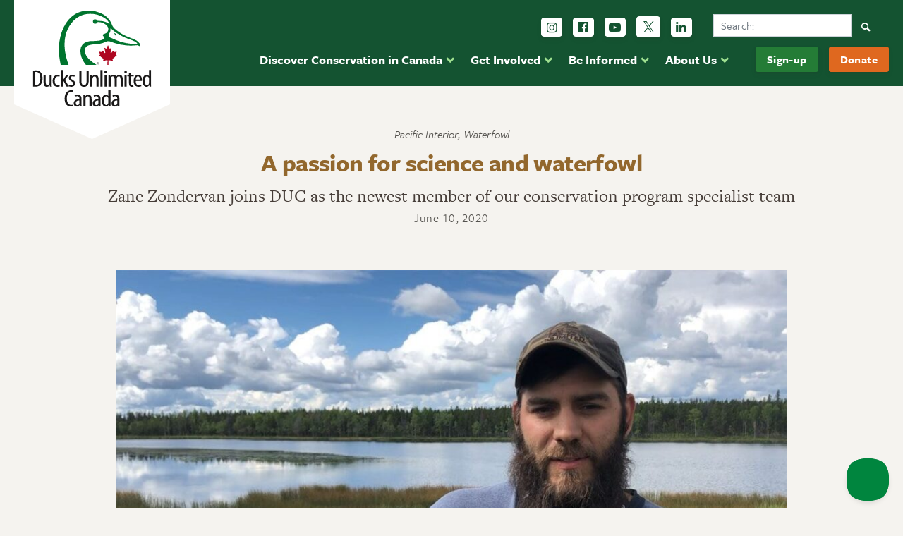

--- FILE ---
content_type: text/html; charset=UTF-8
request_url: https://www.ducks.ca/stories/pacific-interior/a-passion-for-science-and-waterfowl/
body_size: 21462
content:

<!doctype html>
<!--[if lt IE 7]><html class="no-js ie ie6 lt-ie9 lt-ie8 lt-ie7" lang="duc"> <![endif]-->
<!--[if IE 7]><html class="no-js ie ie7 lt-ie9 lt-ie8" lang="duc"> <![endif]-->
<!--[if IE 8]><html class="no-js ie ie8 lt-ie9" lang="duc"> <![endif]-->
<!--[if gt IE 8]><!--><html class="no-js" lang="duc"> <!--<![endif]-->
<head>
  

		
  <meta charset="UTF-8" />
<script type="text/javascript">
/* <![CDATA[ */
var gform;gform||(document.addEventListener("gform_main_scripts_loaded",function(){gform.scriptsLoaded=!0}),document.addEventListener("gform/theme/scripts_loaded",function(){gform.themeScriptsLoaded=!0}),window.addEventListener("DOMContentLoaded",function(){gform.domLoaded=!0}),gform={domLoaded:!1,scriptsLoaded:!1,themeScriptsLoaded:!1,isFormEditor:()=>"function"==typeof InitializeEditor,callIfLoaded:function(o){return!(!gform.domLoaded||!gform.scriptsLoaded||!gform.themeScriptsLoaded&&!gform.isFormEditor()||(gform.isFormEditor()&&console.warn("The use of gform.initializeOnLoaded() is deprecated in the form editor context and will be removed in Gravity Forms 3.1."),o(),0))},initializeOnLoaded:function(o){gform.callIfLoaded(o)||(document.addEventListener("gform_main_scripts_loaded",()=>{gform.scriptsLoaded=!0,gform.callIfLoaded(o)}),document.addEventListener("gform/theme/scripts_loaded",()=>{gform.themeScriptsLoaded=!0,gform.callIfLoaded(o)}),window.addEventListener("DOMContentLoaded",()=>{gform.domLoaded=!0,gform.callIfLoaded(o)}))},hooks:{action:{},filter:{}},addAction:function(o,r,e,t){gform.addHook("action",o,r,e,t)},addFilter:function(o,r,e,t){gform.addHook("filter",o,r,e,t)},doAction:function(o){gform.doHook("action",o,arguments)},applyFilters:function(o){return gform.doHook("filter",o,arguments)},removeAction:function(o,r){gform.removeHook("action",o,r)},removeFilter:function(o,r,e){gform.removeHook("filter",o,r,e)},addHook:function(o,r,e,t,n){null==gform.hooks[o][r]&&(gform.hooks[o][r]=[]);var d=gform.hooks[o][r];null==n&&(n=r+"_"+d.length),gform.hooks[o][r].push({tag:n,callable:e,priority:t=null==t?10:t})},doHook:function(r,o,e){var t;if(e=Array.prototype.slice.call(e,1),null!=gform.hooks[r][o]&&((o=gform.hooks[r][o]).sort(function(o,r){return o.priority-r.priority}),o.forEach(function(o){"function"!=typeof(t=o.callable)&&(t=window[t]),"action"==r?t.apply(null,e):e[0]=t.apply(null,e)})),"filter"==r)return e[0]},removeHook:function(o,r,t,n){var e;null!=gform.hooks[o][r]&&(e=(e=gform.hooks[o][r]).filter(function(o,r,e){return!!(null!=n&&n!=o.tag||null!=t&&t!=o.priority)}),gform.hooks[o][r]=e)}});
/* ]]> */
</script>

  <meta name="viewport" content="width=device-width, initial-scale=1.0">
  <meta http-equiv="X-UA-Compatible" content="IE=edge">
  <meta name="google-site-verification" content="BUsFprrdxdieU1ql5v0bkXZIO7FwH_n4CwZltnh89Vs" />
  <link href="[data-uri]" rel="icon" type="image/x-icon">
<!-- Google Tag Manager 2025 -->
<script>(function(w,d,s,l,i){w[l]=w[l]||[];w[l].push({'gtm.start':
new Date().getTime(),event:'gtm.js'});var f=d.getElementsByTagName(s)[0],
j=d.createElement(s),dl=l!='dataLayer'?'&l='+l:'';j.async=true;j.src=
'https://www.googletagmanager.com/gtm.js?id='+i+dl;f.parentNode.insertBefore(j,f);
})(window,document,'script','dataLayer','GTM-T76C2Z7');</script>
<!-- End Google Tag Manager 2025 -->
  <link rel="author" href="https://www.ducks.ca/wp-content/themes/duc/humans.txt" />
  
  <link rel="home" href="https://www.ducks.ca" />
<link rel="apple-touch-icon" sizes="180x180" href="/apple-touch-icon.png">
<link rel="icon" type="image/png" sizes="32x32" href="/favicon-32x32.png">
<link rel="icon" type="image/png" sizes="16x16" href="/favicon-16x16.png">
<link rel="manifest" href="/site.webmanifest">
<link rel="mask-icon" href="/safari-pinned-tab.svg" color="#135331">
<meta name="msapplication-TileColor" content="#ffffff">
<meta name="theme-color" content="#ffffff">


<!-- Meta Pixel Code -->
<script>
!function(f,b,e,v,n,t,s)
{if(f.fbq)return;n=f.fbq=function(){n.callMethod?
n.callMethod.apply(n,arguments):n.queue.push(arguments)};
if(!f._fbq)f._fbq=n;n.push=n;n.loaded=!0;n.version='2.0';
n.queue=[];t=b.createElement(e);t.async=!0;
t.src=v;s=b.getElementsByTagName(e)[0];
s.parentNode.insertBefore(t,s)}(window, document,'script',
'https://connect.facebook.net/en_US/fbevents.js');
fbq('init', '1307598842655627');
fbq('track', 'PageView');
</script>
<noscript><img height="1" width="1" style="display:none"
src="https://www.facebook.com/tr?id=1307598842655627&ev=PageView&noscript=1"
/></noscript>
<!-- End Meta Pixel Code -->


<!-- Global site tag (gtag.js) - Google Ads: 1011148027 
<script async src="https://www.googletagmanager.com/gtag/js?id=AW-1011148027"></script>
<script>
  window.dataLayer = window.dataLayer || [];
  function gtag(){dataLayer.push(arguments);}
  gtag('js', new Date());
  gtag('config', 'AW-1011148027');
</script>
 End Google Tag Manager -->

  
    
  <style type="text/css" rel="stylesheet" >
  @font-face {font-family: 'fontello';src: url('/wp-content/themes/duc/dist/fonts/fontello.eot?79526452');src: url('/wp-content/themes/duc/dist/fonts/fontello.eot?79526452#iefix') format('embedded-opentype'), url('/wp-content/themes/duc/dist/fonts/fontello.woff2?79526452') format('woff2'), url('/wp-content/themes/duc/dist/fonts/fontello.woff?79526452') format('woff'), url('/wp-content/themes/duc/dist/fonts/fontello.ttf?79526452') format('truetype'), url('/wp-content/themes/duc/dist/fonts/fontello.svg?79526452#fontello') format('svg');font-weight: normal;font-style: normal;font-display: swap;}[class^="icon-"]:before, [class*=" icon-"]:before {font-family: "fontello";font-style: normal;font-weight: normal;speak: never;display: inline-block;text-decoration: inherit;width: 1em;margin-right: .2em;text-align: center;font-variant: normal;text-transform: none;line-height: 1em;margin-left: .2em;-webkit-font-smoothing: antialiased;-moz-osx-font-smoothing: grayscale;}.icon-down-open:before {content: '\e800';}.icon-left-open:before {content: '\e801';}.icon-right-open:before {content: '\e802';}.icon-up-open:before {content: '\e803';}.icon-chat:before {content: '\e804';}.icon-location:before {content: '\e805';}.icon-bell:before {content: '\e806';}.icon-heart:before {content: '\e807';}.icon-cancel:before {content: '\e808';}.icon-search:before {content: '\e809';}.icon-twitter:before {content: '\f099';}.icon-rss:before {content: '\f09e';}.icon-linkedin:before {content: '\f0e1';}.icon-bell-alt:before {content: '\f0f3';}.icon-food:before {content: '\f0f5';}.icon-calendar-empty:before {content: '\f133';}.icon-ticket:before {content: '\f145';}.icon-youtube-play:before {content: '\f16a';}.icon-instagram:before {content: '\f16d';}.icon-bicycle:before {content: '\f206';}.icon-facebook:before,.icon-facebook-official:before {content: '\f230';}.icon-handshake-o:before {content: '\f2b5';}
  </style>
  
  <meta name='robots' content='index, follow, max-image-preview:large, max-snippet:-1, max-video-preview:-1' />
	<style>img:is([sizes="auto" i], [sizes^="auto," i]) { contain-intrinsic-size: 3000px 1500px }</style>
	<link rel="alternate" hreflang="en" href="https://www.ducks.ca/stories/pacific-interior/a-passion-for-science-and-waterfowl/" />
<link rel="alternate" hreflang="x-default" href="https://www.ducks.ca/stories/pacific-interior/a-passion-for-science-and-waterfowl/" />
<script id="cookieyes" type="text/javascript" src="https://cdn-cookieyes.com/client_data/5334ec02d5456ff7ca9b73bf/script.js"></script>
	<!-- This site is optimized with the Yoast SEO plugin v24.6 - https://yoast.com/wordpress/plugins/seo/ -->
	<title>A passion for science and waterfowl &#8212; Ducks Unlimited Canada</title>
	<meta name="description" content="DUC draws the best and brightest in science and waterfowl conservation, like Zane Zondervan, our new conservation program specialist in Williams Lake." />
	<link rel="canonical" href="https://www.ducks.ca/stories/pacific-interior/a-passion-for-science-and-waterfowl/" />
	<meta property="og:locale" content="en_US" />
	<meta property="og:type" content="article" />
	<meta property="og:title" content="A passion for science and waterfowl &#8212; Ducks Unlimited Canada" />
	<meta property="og:description" content="DUC draws the best and brightest in science and waterfowl conservation, like Zane Zondervan, our new conservation program specialist in Williams Lake." />
	<meta property="og:url" content="https://www.ducks.ca/stories/pacific-interior/a-passion-for-science-and-waterfowl/" />
	<meta property="og:site_name" content="Ducks Unlimited Canada" />
	<meta property="article:publisher" content="http://facebook.com/ducksunlimitedcanada" />
	<meta property="article:modified_time" content="2020-06-16T16:12:03+00:00" />
	<meta property="og:image" content="https://www.ducks.ca/assets/2020/06/zanearooski.jpg" />
	<meta property="og:image:width" content="1200" />
	<meta property="og:image:height" content="792" />
	<meta property="og:image:type" content="image/jpeg" />
	<meta name="twitter:card" content="summary_large_image" />
	<meta name="twitter:site" content="@ducanada" />
	<script type="application/ld+json" class="yoast-schema-graph">{"@context":"https://schema.org","@graph":[{"@type":"Article","@id":"https://www.ducks.ca/stories/pacific-interior/a-passion-for-science-and-waterfowl/#article","isPartOf":{"@id":"https://www.ducks.ca/stories/pacific-interior/a-passion-for-science-and-waterfowl/"},"author":{"name":"Chad Evans","@id":"https://www.ducks.ca/#/schema/person/c503c19b30feede036e1c2170292f62e"},"headline":"A passion for science and waterfowl","datePublished":"2020-06-10T21:23:45+00:00","dateModified":"2020-06-16T16:12:03+00:00","mainEntityOfPage":{"@id":"https://www.ducks.ca/stories/pacific-interior/a-passion-for-science-and-waterfowl/"},"wordCount":6,"publisher":{"@id":"https://www.ducks.ca/#organization"},"image":{"@id":"https://www.ducks.ca/stories/pacific-interior/a-passion-for-science-and-waterfowl/#primaryimage"},"thumbnailUrl":"https://www.ducks.ca/assets/2020/06/zanearooski.jpg","keywords":["british columbia","Conservation","ducks","field","nature","wetlands conservation","wildlife"],"inLanguage":"duc"},{"@type":"WebPage","@id":"https://www.ducks.ca/stories/pacific-interior/a-passion-for-science-and-waterfowl/","url":"https://www.ducks.ca/stories/pacific-interior/a-passion-for-science-and-waterfowl/","name":"A passion for science and waterfowl &#8212; Ducks Unlimited Canada","isPartOf":{"@id":"https://www.ducks.ca/#website"},"primaryImageOfPage":{"@id":"https://www.ducks.ca/stories/pacific-interior/a-passion-for-science-and-waterfowl/#primaryimage"},"image":{"@id":"https://www.ducks.ca/stories/pacific-interior/a-passion-for-science-and-waterfowl/#primaryimage"},"thumbnailUrl":"https://www.ducks.ca/assets/2020/06/zanearooski.jpg","datePublished":"2020-06-10T21:23:45+00:00","dateModified":"2020-06-16T16:12:03+00:00","description":"DUC draws the best and brightest in science and waterfowl conservation, like Zane Zondervan, our new conservation program specialist in Williams Lake.","breadcrumb":{"@id":"https://www.ducks.ca/stories/pacific-interior/a-passion-for-science-and-waterfowl/#breadcrumb"},"inLanguage":"duc","potentialAction":[{"@type":"ReadAction","target":["https://www.ducks.ca/stories/pacific-interior/a-passion-for-science-and-waterfowl/"]}]},{"@type":"ImageObject","inLanguage":"duc","@id":"https://www.ducks.ca/stories/pacific-interior/a-passion-for-science-and-waterfowl/#primaryimage","url":"https://www.ducks.ca/assets/2020/06/zanearooski.jpg","contentUrl":"https://www.ducks.ca/assets/2020/06/zanearooski.jpg","width":1200,"height":792,"caption":"Ducks Unlimited Canada conservation program Specialist Zane Zondervan in the field surveying ducks."},{"@type":"BreadcrumbList","@id":"https://www.ducks.ca/stories/pacific-interior/a-passion-for-science-and-waterfowl/#breadcrumb","itemListElement":[{"@type":"ListItem","position":1,"name":"Home","item":"https://www.ducks.ca/"},{"@type":"ListItem","position":2,"name":"A passion for science and waterfowl"}]},{"@type":"WebSite","@id":"https://www.ducks.ca/#website","url":"https://www.ducks.ca/","name":"Ducks Unlimited Canada","description":"Conserving Canada&#039;s Wetlands","publisher":{"@id":"https://www.ducks.ca/#organization"},"potentialAction":[{"@type":"SearchAction","target":{"@type":"EntryPoint","urlTemplate":"https://www.ducks.ca/?s={search_term_string}"},"query-input":{"@type":"PropertyValueSpecification","valueRequired":true,"valueName":"search_term_string"}}],"inLanguage":"duc"},{"@type":"Organization","@id":"https://www.ducks.ca/#organization","name":"Ducks Unlimited Canada","url":"https://www.ducks.ca/","logo":{"@type":"ImageObject","inLanguage":"duc","@id":"https://www.ducks.ca/#/schema/logo/image/","url":"https://www.ducks.ca/assets/2022/06/11b-DUC-tagline-4c.png","contentUrl":"https://www.ducks.ca/assets/2022/06/11b-DUC-tagline-4c.png","width":2000,"height":575,"caption":"Ducks Unlimited Canada"},"image":{"@id":"https://www.ducks.ca/#/schema/logo/image/"},"sameAs":["http://facebook.com/ducksunlimitedcanada","https://x.com/ducanada","https://www.youtube.com/channel/UCR5V5lumfBOHkGOYxKbghsg","https://www.instagram.com/ducksunlimitedcanada/?hl=en"]},{"@type":"Person","@id":"https://www.ducks.ca/#/schema/person/c503c19b30feede036e1c2170292f62e","name":"Chad Evans"}]}</script>
	<!-- / Yoast SEO plugin. -->


<link rel='dns-prefetch' href='//www.google.com' />
<link rel='dns-prefetch' href='//use.typekit.net' />
<link rel='dns-prefetch' href='//fonts.gstatic.com' />
<link rel='dns-prefetch' href='//ajax.googleapis.com' />
<link rel='dns-prefetch' href='//apis.google.com' />
<link rel='dns-prefetch' href='//google-analytics.com' />
<link rel='dns-prefetch' href='//www.google-analytics.com' />
<link rel='dns-prefetch' href='//ssl.google-analytics.com' />
<link rel='dns-prefetch' href='//youtube.com' />
<link rel='dns-prefetch' href='//connnect.facebook.net' />
<link rel='dns-prefetch' href='//diffuser-cdn.app-us1.com' />
<link href='//use.typekit.net' rel='preconnect' />
<link href='//p.typekit.net' rel='preconnect' />
<link href='//connnect.facebook.net' rel='preconnect' />
<link href='//www.google-analytics.com' rel='preconnect' />
<link href='//diffuser-cdn.app-us1.com' rel='preconnect' />
<link rel='stylesheet' id='wp-block-library-css' href='https://www.ducks.ca/wp-includes/css/dist/block-library/style.min.css?ver=6.7.3' type='text/css' media='all' />
<link rel='stylesheet' id='activecampaign-form-block-css' href='https://www.ducks.ca/assets/hummingbird-assets/d438e446304ea3b3d27d77d96641f5d9.css' type='text/css' media='all' />
<style id='classic-theme-styles-inline-css' type='text/css'>
/*! This file is auto-generated */
.wp-block-button__link{color:#fff;background-color:#32373c;border-radius:9999px;box-shadow:none;text-decoration:none;padding:calc(.667em + 2px) calc(1.333em + 2px);font-size:1.125em}.wp-block-file__button{background:#32373c;color:#fff;text-decoration:none}
</style>
<style id='global-styles-inline-css' type='text/css'>
:root{--wp--preset--aspect-ratio--square: 1;--wp--preset--aspect-ratio--4-3: 4/3;--wp--preset--aspect-ratio--3-4: 3/4;--wp--preset--aspect-ratio--3-2: 3/2;--wp--preset--aspect-ratio--2-3: 2/3;--wp--preset--aspect-ratio--16-9: 16/9;--wp--preset--aspect-ratio--9-16: 9/16;--wp--preset--color--black: #000000;--wp--preset--color--cyan-bluish-gray: #abb8c3;--wp--preset--color--white: #ffffff;--wp--preset--color--pale-pink: #f78da7;--wp--preset--color--vivid-red: #cf2e2e;--wp--preset--color--luminous-vivid-orange: #ff6900;--wp--preset--color--luminous-vivid-amber: #fcb900;--wp--preset--color--light-green-cyan: #7bdcb5;--wp--preset--color--vivid-green-cyan: #00d084;--wp--preset--color--pale-cyan-blue: #8ed1fc;--wp--preset--color--vivid-cyan-blue: #0693e3;--wp--preset--color--vivid-purple: #9b51e0;--wp--preset--gradient--vivid-cyan-blue-to-vivid-purple: linear-gradient(135deg,rgba(6,147,227,1) 0%,rgb(155,81,224) 100%);--wp--preset--gradient--light-green-cyan-to-vivid-green-cyan: linear-gradient(135deg,rgb(122,220,180) 0%,rgb(0,208,130) 100%);--wp--preset--gradient--luminous-vivid-amber-to-luminous-vivid-orange: linear-gradient(135deg,rgba(252,185,0,1) 0%,rgba(255,105,0,1) 100%);--wp--preset--gradient--luminous-vivid-orange-to-vivid-red: linear-gradient(135deg,rgba(255,105,0,1) 0%,rgb(207,46,46) 100%);--wp--preset--gradient--very-light-gray-to-cyan-bluish-gray: linear-gradient(135deg,rgb(238,238,238) 0%,rgb(169,184,195) 100%);--wp--preset--gradient--cool-to-warm-spectrum: linear-gradient(135deg,rgb(74,234,220) 0%,rgb(151,120,209) 20%,rgb(207,42,186) 40%,rgb(238,44,130) 60%,rgb(251,105,98) 80%,rgb(254,248,76) 100%);--wp--preset--gradient--blush-light-purple: linear-gradient(135deg,rgb(255,206,236) 0%,rgb(152,150,240) 100%);--wp--preset--gradient--blush-bordeaux: linear-gradient(135deg,rgb(254,205,165) 0%,rgb(254,45,45) 50%,rgb(107,0,62) 100%);--wp--preset--gradient--luminous-dusk: linear-gradient(135deg,rgb(255,203,112) 0%,rgb(199,81,192) 50%,rgb(65,88,208) 100%);--wp--preset--gradient--pale-ocean: linear-gradient(135deg,rgb(255,245,203) 0%,rgb(182,227,212) 50%,rgb(51,167,181) 100%);--wp--preset--gradient--electric-grass: linear-gradient(135deg,rgb(202,248,128) 0%,rgb(113,206,126) 100%);--wp--preset--gradient--midnight: linear-gradient(135deg,rgb(2,3,129) 0%,rgb(40,116,252) 100%);--wp--preset--font-size--small: 13px;--wp--preset--font-size--medium: 20px;--wp--preset--font-size--large: 36px;--wp--preset--font-size--x-large: 42px;--wp--preset--spacing--20: 0.44rem;--wp--preset--spacing--30: 0.67rem;--wp--preset--spacing--40: 1rem;--wp--preset--spacing--50: 1.5rem;--wp--preset--spacing--60: 2.25rem;--wp--preset--spacing--70: 3.38rem;--wp--preset--spacing--80: 5.06rem;--wp--preset--shadow--natural: 6px 6px 9px rgba(0, 0, 0, 0.2);--wp--preset--shadow--deep: 12px 12px 50px rgba(0, 0, 0, 0.4);--wp--preset--shadow--sharp: 6px 6px 0px rgba(0, 0, 0, 0.2);--wp--preset--shadow--outlined: 6px 6px 0px -3px rgba(255, 255, 255, 1), 6px 6px rgba(0, 0, 0, 1);--wp--preset--shadow--crisp: 6px 6px 0px rgba(0, 0, 0, 1);}:where(.is-layout-flex){gap: 0.5em;}:where(.is-layout-grid){gap: 0.5em;}body .is-layout-flex{display: flex;}.is-layout-flex{flex-wrap: wrap;align-items: center;}.is-layout-flex > :is(*, div){margin: 0;}body .is-layout-grid{display: grid;}.is-layout-grid > :is(*, div){margin: 0;}:where(.wp-block-columns.is-layout-flex){gap: 2em;}:where(.wp-block-columns.is-layout-grid){gap: 2em;}:where(.wp-block-post-template.is-layout-flex){gap: 1.25em;}:where(.wp-block-post-template.is-layout-grid){gap: 1.25em;}.has-black-color{color: var(--wp--preset--color--black) !important;}.has-cyan-bluish-gray-color{color: var(--wp--preset--color--cyan-bluish-gray) !important;}.has-white-color{color: var(--wp--preset--color--white) !important;}.has-pale-pink-color{color: var(--wp--preset--color--pale-pink) !important;}.has-vivid-red-color{color: var(--wp--preset--color--vivid-red) !important;}.has-luminous-vivid-orange-color{color: var(--wp--preset--color--luminous-vivid-orange) !important;}.has-luminous-vivid-amber-color{color: var(--wp--preset--color--luminous-vivid-amber) !important;}.has-light-green-cyan-color{color: var(--wp--preset--color--light-green-cyan) !important;}.has-vivid-green-cyan-color{color: var(--wp--preset--color--vivid-green-cyan) !important;}.has-pale-cyan-blue-color{color: var(--wp--preset--color--pale-cyan-blue) !important;}.has-vivid-cyan-blue-color{color: var(--wp--preset--color--vivid-cyan-blue) !important;}.has-vivid-purple-color{color: var(--wp--preset--color--vivid-purple) !important;}.has-black-background-color{background-color: var(--wp--preset--color--black) !important;}.has-cyan-bluish-gray-background-color{background-color: var(--wp--preset--color--cyan-bluish-gray) !important;}.has-white-background-color{background-color: var(--wp--preset--color--white) !important;}.has-pale-pink-background-color{background-color: var(--wp--preset--color--pale-pink) !important;}.has-vivid-red-background-color{background-color: var(--wp--preset--color--vivid-red) !important;}.has-luminous-vivid-orange-background-color{background-color: var(--wp--preset--color--luminous-vivid-orange) !important;}.has-luminous-vivid-amber-background-color{background-color: var(--wp--preset--color--luminous-vivid-amber) !important;}.has-light-green-cyan-background-color{background-color: var(--wp--preset--color--light-green-cyan) !important;}.has-vivid-green-cyan-background-color{background-color: var(--wp--preset--color--vivid-green-cyan) !important;}.has-pale-cyan-blue-background-color{background-color: var(--wp--preset--color--pale-cyan-blue) !important;}.has-vivid-cyan-blue-background-color{background-color: var(--wp--preset--color--vivid-cyan-blue) !important;}.has-vivid-purple-background-color{background-color: var(--wp--preset--color--vivid-purple) !important;}.has-black-border-color{border-color: var(--wp--preset--color--black) !important;}.has-cyan-bluish-gray-border-color{border-color: var(--wp--preset--color--cyan-bluish-gray) !important;}.has-white-border-color{border-color: var(--wp--preset--color--white) !important;}.has-pale-pink-border-color{border-color: var(--wp--preset--color--pale-pink) !important;}.has-vivid-red-border-color{border-color: var(--wp--preset--color--vivid-red) !important;}.has-luminous-vivid-orange-border-color{border-color: var(--wp--preset--color--luminous-vivid-orange) !important;}.has-luminous-vivid-amber-border-color{border-color: var(--wp--preset--color--luminous-vivid-amber) !important;}.has-light-green-cyan-border-color{border-color: var(--wp--preset--color--light-green-cyan) !important;}.has-vivid-green-cyan-border-color{border-color: var(--wp--preset--color--vivid-green-cyan) !important;}.has-pale-cyan-blue-border-color{border-color: var(--wp--preset--color--pale-cyan-blue) !important;}.has-vivid-cyan-blue-border-color{border-color: var(--wp--preset--color--vivid-cyan-blue) !important;}.has-vivid-purple-border-color{border-color: var(--wp--preset--color--vivid-purple) !important;}.has-vivid-cyan-blue-to-vivid-purple-gradient-background{background: var(--wp--preset--gradient--vivid-cyan-blue-to-vivid-purple) !important;}.has-light-green-cyan-to-vivid-green-cyan-gradient-background{background: var(--wp--preset--gradient--light-green-cyan-to-vivid-green-cyan) !important;}.has-luminous-vivid-amber-to-luminous-vivid-orange-gradient-background{background: var(--wp--preset--gradient--luminous-vivid-amber-to-luminous-vivid-orange) !important;}.has-luminous-vivid-orange-to-vivid-red-gradient-background{background: var(--wp--preset--gradient--luminous-vivid-orange-to-vivid-red) !important;}.has-very-light-gray-to-cyan-bluish-gray-gradient-background{background: var(--wp--preset--gradient--very-light-gray-to-cyan-bluish-gray) !important;}.has-cool-to-warm-spectrum-gradient-background{background: var(--wp--preset--gradient--cool-to-warm-spectrum) !important;}.has-blush-light-purple-gradient-background{background: var(--wp--preset--gradient--blush-light-purple) !important;}.has-blush-bordeaux-gradient-background{background: var(--wp--preset--gradient--blush-bordeaux) !important;}.has-luminous-dusk-gradient-background{background: var(--wp--preset--gradient--luminous-dusk) !important;}.has-pale-ocean-gradient-background{background: var(--wp--preset--gradient--pale-ocean) !important;}.has-electric-grass-gradient-background{background: var(--wp--preset--gradient--electric-grass) !important;}.has-midnight-gradient-background{background: var(--wp--preset--gradient--midnight) !important;}.has-small-font-size{font-size: var(--wp--preset--font-size--small) !important;}.has-medium-font-size{font-size: var(--wp--preset--font-size--medium) !important;}.has-large-font-size{font-size: var(--wp--preset--font-size--large) !important;}.has-x-large-font-size{font-size: var(--wp--preset--font-size--x-large) !important;}
:where(.wp-block-post-template.is-layout-flex){gap: 1.25em;}:where(.wp-block-post-template.is-layout-grid){gap: 1.25em;}
:where(.wp-block-columns.is-layout-flex){gap: 2em;}:where(.wp-block-columns.is-layout-grid){gap: 2em;}
:root :where(.wp-block-pullquote){font-size: 1.5em;line-height: 1.6;}
</style>
<link rel='stylesheet' id='wphb-1-css' href='https://www.ducks.ca/assets/hummingbird-assets/ce86f530dc02706edd340fe14b5d1b36.css' type='text/css' media='all' />
<link rel='stylesheet' id='duc_font-css' href='https://use.typekit.net/uds6bcz.css' type='text/css' media='all' />
<link rel='stylesheet' id='duc_css-css' href='https://www.ducks.ca/assets/hummingbird-assets/8f8e8e8ab978bcf96538fe34eeedd02d.css' type='text/css' media='all' />
<link rel='stylesheet' id='wphb-2-css' href='https://www.ducks.ca/assets/hummingbird-assets/c5d62e50f8d8399bb3ffee7ce06d598d.css' type='text/css' media='all' />
<!--n2css--><!--n2js--><script type="text/javascript" src="https://www.ducks.ca/assets/hummingbird-assets/d8f19fb25479a626d0eb1f92f9784216.js" id="wphb-3-js"></script>
<script type="text/javascript" defer='defer' src="https://www.ducks.ca/wp-content/plugins/gravityforms/js/jquery.json.min.js?ver=2.9.25" id="gform_json-js"></script>
<script type="text/javascript" id="gform_gravityforms-js-extra">
/* <![CDATA[ */
var gf_global = {"gf_currency_config":{"name":"Canadian Dollar","symbol_left":"$","symbol_right":"CAD","symbol_padding":" ","thousand_separator":",","decimal_separator":".","decimals":2,"code":"CAD"},"base_url":"https:\/\/www.ducks.ca\/wp-content\/plugins\/gravityforms","number_formats":[],"spinnerUrl":"https:\/\/www.ducks.ca\/wp-content\/plugins\/gravityforms\/images\/spinner.svg","version_hash":"f40e706e996706777ee3410dea42c66a","strings":{"newRowAdded":"New row added.","rowRemoved":"Row removed","formSaved":"The form has been saved.  The content contains the link to return and complete the form."}};
var gform_i18n = {"datepicker":{"days":{"monday":"Mo","tuesday":"Tu","wednesday":"We","thursday":"Th","friday":"Fr","saturday":"Sa","sunday":"Su"},"months":{"january":"January","february":"February","march":"March","april":"April","may":"May","june":"June","july":"July","august":"August","september":"September","october":"October","november":"November","december":"December"},"firstDay":0,"iconText":"Select date"}};
var gf_legacy_multi = {"4":"1"};
var gform_gravityforms = {"strings":{"invalid_file_extension":"This type of file is not allowed. Must be one of the following:","delete_file":"Delete this file","in_progress":"in progress","file_exceeds_limit":"File exceeds size limit","illegal_extension":"This type of file is not allowed.","max_reached":"Maximum number of files reached","unknown_error":"There was a problem while saving the file on the server","currently_uploading":"Please wait for the uploading to complete","cancel":"Cancel","cancel_upload":"Cancel this upload","cancelled":"Cancelled","error":"Error","message":"Message"},"vars":{"images_url":"https:\/\/www.ducks.ca\/wp-content\/plugins\/gravityforms\/images"}};
/* ]]> */
</script>
<script type="text/javascript" defer='defer' src="https://www.ducks.ca/wp-content/plugins/gravityforms/js/gravityforms.min.js?ver=2.9.25" id="gform_gravityforms-js"></script>
<script type="text/javascript" defer='defer' src="https://www.ducks.ca/wp-content/plugins/gravityforms/assets/js/dist/utils.min.js?ver=48a3755090e76a154853db28fc254681" id="gform_gravityforms_utils-js"></script>
<script type="text/javascript" id="wpml-xdomain-data-js-extra">
/* <![CDATA[ */
var wpml_xdomain_data = {"css_selector":"wpml-ls-item","ajax_url":"https:\/\/www.ducks.ca\/wp-admin\/admin-ajax.php","current_lang":"en","_nonce":"808ee85e48"};
/* ]]> */
</script>
<script type="text/javascript" src="https://www.ducks.ca/wp-content/plugins/sitepress-multilingual-cms/res/js/xdomain-data.js?ver=470000" id="wpml-xdomain-data-js" defer="defer" data-wp-strategy="defer"></script>
<link rel="https://api.w.org/" href="https://www.ducks.ca/wp-json/" /><link rel="alternate" title="JSON" type="application/json" href="https://www.ducks.ca/wp-json/wp/v2/story/47013" /><link rel="alternate" title="oEmbed (JSON)" type="application/json+oembed" href="https://www.ducks.ca/wp-json/oembed/1.0/embed?url=https%3A%2F%2Fwww.ducks.ca%2Fstories%2Fpacific-interior%2Fa-passion-for-science-and-waterfowl%2F" />
<link rel="alternate" title="oEmbed (XML)" type="text/xml+oembed" href="https://www.ducks.ca/wp-json/oembed/1.0/embed?url=https%3A%2F%2Fwww.ducks.ca%2Fstories%2Fpacific-interior%2Fa-passion-for-science-and-waterfowl%2F&#038;format=xml" />
<meta name="generator" content="WPML ver:4.7.1 stt:1,4;" />
		<script>
			document.documentElement.className = document.documentElement.className.replace('no-js', 'js');
		</script>
				<style>
			.no-js img.lazyload {
				display: none;
			}

			figure.wp-block-image img.lazyloading {
				min-width: 150px;
			}

						.lazyload {
				opacity: 0;
			}

			.lazyloading {
				border: 0 !important;
				opacity: 1;
				background: rgba(255, 255, 255, 0) url('https://www.ducks.ca/wp-content/plugins/wp-smush-pro/app/assets/images/smush-lazyloader-2.gif') no-repeat center !important;
				background-size: 16px auto !important;
				min-width: 16px;
			}

			.lazyload,
			.lazyloading {
				--smush-placeholder-width: 100px;
				--smush-placeholder-aspect-ratio: 1/1;
				width: var(--smush-placeholder-width) !important;
				aspect-ratio: var(--smush-placeholder-aspect-ratio) !important;
			}

					</style>
				<style type="text/css" id="wp-custom-css">
			.gform_confirmation_wrapper, .gform_confirmation_message {
    background: #155724 !important;
	color: #fff !important;
}
.gform_confirmation_message a{
	text-decoration: underline !important;
}

.gform_confirmation_message a:hover{
	text-decoration: none !important;
}

.gform_page_footer.top_label {
    margin-top: 2rem;
}

.gform_next_button{
	background-color: #D6CEBF !important;
}
.gform_previous_button{
	background-color: #E8DFCD !important;
}
.full-width-call-to-action__content .btn.btn-action:last-of-type {
	background-color: #247c36;
	border-color: #247c36;
}


.copyBtn:disabled{
	background-color: #f1f1f1;
	color: #333;
	cursor: not-allowed;
	border-color: #333;
}
.copyBtn svg{
	width: 16px;
  margin-right: 8px;
}

h2.fancy-title{
	text-align: left;
	position:relative;
	overflow:hidden;
	margin-top: 1rem;
}
.fancy-title:after{
	content: '';
	height: 1px;
	position: absolute;
	top: 50%;
	margin-left: 15px;
	background-color: #ccc;
	width: 100%;
}


.fs-inline-list {
  column-count: 1;
	gap: 2rem;
	list-style: none;
	margin-left: 0;
	padding-left: 0;
}

@media (min-width: 600px) {
  .fs-inline-list {
  column-count: 2
  }
}

@media (min-width: 1024px) {
  .fs-inline-list {
    column-count: 4
  }
	
	.item-col-2 > .inline-list{
		column-count: 2
	}
}

.fs-inline-list li {
  padding: 0;
}

.fs-list-group {
  display: grid;
  grid-template-columns: 1fr; /* mobile default: 1 column */
  gap: 2rem; /* spacing between items */
}

.list-group--item {
  width: 100%; /* safety reset */
}

/* column behavior */
.item-col-1 {
  grid-column: span 1; /* always full width */
}

.item-col-2 {
  grid-column: span 1; /* mobile: full width */
}

/* desktop breakpoint */
@media (min-width: 768px) {
  .fs-list-group {
    grid-template-columns: repeat(12, 1fr); /* flexible 12-col grid */
  }

  .item-col-1 {
    grid-column: span 12; /* still full width */
  }

  .item-col-2 {
    grid-column: span 6; /* 50% on desktop */
  }
}
#tablepress-38, #tablepress-39{
	line-height: 1.25;
	font-size: .85rem;
	border: 1px solid #eee;
	margin-top: 1rem;
}
#tablepress-38 td:not(first-of-type),
#tablepress-39 td:not(first-of-type),
#tablepress-38 th:not(first-of-type),
#tablepress-39 th:not(first-of-type)
{
	text-align: right;
}

#tablepress-38 .column-3,
#tablepress-39 .column-3
{
	background-color: #e07f3e;
	color: #fff;
}
#tablepress-38 .column-4,
#tablepress-39 .column-4
{
	background-color: #01853f;
	color: #fff;
}

.news-release-content ul a,
.news-release-content ol a
{
    text-decoration: underline !important;
}		</style>
		
      </head>
  <body class="story-template story-template-template-story story-template-template-story-php single single-story postid-47013 a-passion-for-science-and-waterfowl lang-en modula-best-grid-gallery">


    <a class="sreader-only" href="#main-content">Skip to main content</a>
    
 
    <main id="content">
              
                
      <header id="masthead" class="main-header header py-3">
      <div class="header__items container d-flex justify-content-end container position-relative">
      <a href="https://www.ducks.ca" class="logo position-absolute" alt="Ducks Unlimited Canada">
        <img src="https://www.ducks.ca/wp-content/themes/duc/dist/images/duc-logo-en.svg" width="221" alt="Ducks Unlimited Canada" class="logo__image" loading="lazy">
      </a>
      <div class="navigation-wrap">

        <nav class="main-nav d-flex mt-2 order-2"  aria-label="Main">
          <ul class="main-menu">
                                                      <li class="main-menu__item mr-3">
                              <a href="#" class="top-link pr-3  menu-item menu-item-type-custom menu-item-object-custom menu-item-107945 menu-item-has-children" data-dropdown="discover-conservation-in-canada">Discover Conservation in Canada</a>
                              </li>
                                                      <li class="main-menu__item mr-3">
                              <a href="#" class="top-link pr-3  menu-item menu-item-type-custom menu-item-object-custom menu-item-108009 menu-item-has-children" data-dropdown="get-involved">Get Involved</a>
                              </li>
                                                      <li class="main-menu__item mr-3">
                              <a href="#" class="top-link pr-3  menu-item menu-item-type-custom menu-item-object-custom menu-item-108032 menu-item-has-children" data-dropdown="be-informed">Be Informed</a>
                              </li>
                                                      <li class="main-menu__item mr-3">
                              <a href="#" class="top-link pr-3  menu-item menu-item-type-custom menu-item-object-custom menu-item-108043 menu-item-has-children" data-dropdown="about-us">About Us</a>
                              </li>
                      </ul>
          <ul class="menu">
                                       <li>
                  <a href="https://www.ducks.ca/how-to-help/stay-informed/" target="" class="menu__item btn btn-sm btn-primary menu-item menu-item-type-post_type menu-item-object-page menu-item-108395" aria-haspopup="false">Sign-up</a>
                </li>
                              <li>
                  <a href="https://www.ducks.ca/how-to-help/donation-options/" target="" class="menu__item btn btn-sm btn-action menu-item menu-item-type-post_type menu-item-object-page menu-item-108396" aria-haspopup="false">Donate</a>
                </li>
                            </ul>
        </nav>
                  
          <nav class="secondary-menu d-flex"  aria-label="secondary">
             <ul class="menu mr-4">
                                <li class="d-flex align-item-center">
                
                  <a href="https://www.instagram.com/ducksunlimitedcanada/" class="btn btn-social" target="_blank" ><span class=" icon-instagram menu-item menu-item-type-custom menu-item-object-custom menu-item-107940"></span><span class="sr-only">Follow us on Instagram</span></a>
                </li>
                              <li class="d-flex align-item-center">
                
                  <a href="http://facebook.com/ducksunlimitedcanada" class="btn btn-social" target="_blank" ><span class=" icon-facebook menu-item menu-item-type-custom menu-item-object-custom menu-item-107941"></span><span class="sr-only">Follow us Facebook</span></a>
                </li>
                              <li class="d-flex align-item-center">
                
                  <a href="https://www.youtube.com/channel/UCR5V5lumfBOHkGOYxKbghsg" class="btn btn-social" target="_blank" ><span class=" icon-youtube-play menu-item menu-item-type-custom menu-item-object-custom menu-item-107942"></span><span class="sr-only">Subscribe to us on YouTube</span></a>
                </li>
                              <li class="d-flex align-item-center">
                
                  <a href="https://x.com/ducanada" class="btn btn-social" target="_blank" ><span class=" icon-x-twitter menu-item menu-item-type-custom menu-item-object-custom menu-item-107943"></span><span class="sr-only">Follow us on X</span></a>
                </li>
                              <li class="d-flex align-item-center">
                
                  <a href="https://www.linkedin.com/company/ducks-unlimited-canada/" class="btn btn-social" target="_blank" ><span class=" icon-linkedin menu-item menu-item-type-custom menu-item-object-custom menu-item-107944"></span><span class="sr-only">Follow us on LinkedIn</span></a>
                </li>
                          </ul>
              <form action="https://www.ducks.ca" id="search-form" class="align-item-center">
                <div class="input-group">
                <label for="s" class="sr-only">Search Ducks Unlimited Canada</label>
                <input type="search" class="form-control form-control-sm" id="search" name="s" role="searchbox" placeholder="Search:" aria-label="Search box">
                <div class="input-group-append">
                <button type="submit" id="search-duc" class="btn btn-simple btn-sm"><span class="fa icon-search"></span><span class="sr-only">Search</span></button>
                </div>
                </div>
              </form>
            <ul class="menu ml-2">
                            </ul>
          </nav>
              </div>
    </div>
    <div class="dropdown-root">
      <div class="dropdown-background" aria-hidden="true">
        <span class="dropdown-background__arrow"></span>
      </div>
      <div class="dropdown-container">
                                        <div class="dropdown dropdown--discover-conservation-in-canada" data-dropdown="discover-conservation-in-canada">
            <div class="dropdown__content">
              <div class="top-section">
                <ul>
                  <li><span class="primary-link primary-link--discover-conservation-in-canada">Discover Conservation in Canada</span></li>
                </ul>
                <p></p>
                                  <div class="grid">
                                            <div class="cell cell-third">
                          <p class="h3 primary-link text-sm-left"><strong>By Province</strong></p>
                                                      <ul>
                                                              <li><a href="https://www.ducks.ca/places/british-columbia/" class="menu-link" target=>British Columbia</a></li>
                                                              <li><a href="https://www.ducks.ca/places/alberta/" class="menu-link" target=>Alberta</a></li>
                                                              <li><a href="https://www.ducks.ca/places/saskatchewan/" class="menu-link" target=>Saskatchewan</a></li>
                                                              <li><a href="https://www.ducks.ca/places/manitoba/" class="menu-link" target=>Manitoba</a></li>
                                                              <li><a href="https://www.ducks.ca/places/ontario/" class="menu-link" target=>Ontario</a></li>
                                                              <li><a href="https://www.ducks.ca/places/quebec/" class="menu-link" target=>Québec</a></li>
                                                              <li><a href="https://www.ducks.ca/places/nova-scotia/" class="menu-link" target=>Nova Scotia</a></li>
                                                              <li><a href="https://www.ducks.ca/places/newfoundland-labrador/" class="menu-link" target=>Newfoundland &#038; Labrador</a></li>
                                                              <li><a href="https://www.ducks.ca/places/new-brunswick/" class="menu-link" target=>New Brunswick</a></li>
                                                              <li><a href="https://www.ducks.ca/places/prince-edward-island/" class="menu-link" target=>Prince Edward Island</a></li>
                                                              <li><a href="https://www.ducks.ca/places/yukon-northwest-territories/" class="menu-link" target=>Yukon &#038; Northwest Territories</a></li>
                                                          </ul>
                                                  </div>
                                            <div class="cell cell-third">
                          <p class="h3 primary-link text-sm-left"><strong>By Region</strong></p>
                                                      <ul>
                                                              <li><a href="https://www.ducks.ca/places/prairie-pothole-region/" class="menu-link" target=>Prairie Pothole Region</a></li>
                                                              <li><a href="https://www.ducks.ca/places/boreal-forest/" class="menu-link" target=>Boreal Forest</a></li>
                                                              <li><a href="https://www.ducks.ca/places/pacific-coast/" class="menu-link" target=>Pacific Coast</a></li>
                                                              <li><a href="https://www.ducks.ca/places/pacific-interior/" class="menu-link" target=>Pacific Interior</a></li>
                                                              <li><a href="https://www.ducks.ca/places/the-great-lakes-st-lawrence/" class="menu-link" target=>Great Lakes – St. Lawrence</a></li>
                                                              <li><a href="https://www.ducks.ca/places/atlantic/" class="menu-link" target=>Atlantic</a></li>
                                                          </ul>
                                                  </div>
                                            <div class="cell cell-third">
                          <p class="h3 primary-link text-sm-left"><strong>By Impact Area</strong></p>
                                                      <ul>
                                                              <li><a href="https://www.ducks.ca/our-work/biodiversity/" class="menu-link" target=>Biodiversity</a></li>
                                                              <li><a href="https://www.ducks.ca/our-work/water/" class="menu-link" target=>Clean Water</a></li>
                                                              <li><a href="https://www.ducks.ca/our-work/invasive-species/" class="menu-link" target=>Invasive Species</a></li>
                                                              <li><a href="https://www.ducks.ca/our-work/wetlands/" class="menu-link" target=>Wetlands</a></li>
                                                              <li><a href="https://www.ducks.ca/our-work/grasslands/" class="menu-link" target=>Grasslands</a></li>
                                                              <li><a href="https://www.ducks.ca/our-work/boreal-forest/" class="menu-link" target=>Boreal Forest</a></li>
                                                              <li><a href="https://www.ducks.ca/our-work/waterfowl/" class="menu-link" target=>Waterfowl</a></li>
                                                              <li><a href="https://www.ducks.ca/our-work/wildlife/" class="menu-link" target=>Wildlife</a></li>
                                                              <li><a href="https://www.ducks.ca/our-work/fish/" class="menu-link" target=>Fish Habitats</a></li>
                                                          </ul>
                                                  </div>
                                            <div class="cell cell-third">
                          <p class="h3 primary-link text-sm-left"><strong>By Program</strong></p>
                                                      <ul>
                                                              <li><a href="http://iwwr.ducks.ca/" class="menu-link" target=>Institute for Wetland &#038; Waterfowl Research</a></li>
                                                              <li><a href="https://www.ducks.ca/services/" class="menu-link" target=>Sustainable Solutions</a></li>
                                                              <li><a href="https://www.ducks.ca/our-work/national-boreal-program/" class="menu-link" target=>National Boreal Program</a></li>
                                                              <li><a href="https://ag.ducks.ca/" class="menu-link" target=>Agriculture Programs</a></li>
                                                              <li><a href="https://www.ducks.ca/our-work/science/saskatchewan-endowed-chair/" class="menu-link" target=>Endowed Chair at University of Saskatchewan</a></li>
                                                          </ul>
                                                  </div>
                                            <div class="cell cell-third">
                          <p class="h3 primary-link text-sm-left"><strong>By Approach</strong></p>
                                                      <ul>
                                                              <li><a href="https://www.ducks.ca/our-work/science/" class="menu-link" target=>Science</a></li>
                                                              <li><a href="https://www.ducks.ca/our-work/education/" class="menu-link" target=>Education</a></li>
                                                              <li><a href="https://www.ducks.ca/our-work/policy/" class="menu-link" target=>Policy</a></li>
                                                              <li><a href="https://www.ducks.ca/our-work/partnerships/" class="menu-link" target=>Our Partners</a></li>
                                                              <li><a href="https://www.ducks.ca/our-work/landowners/" class="menu-link" target=>Landowners</a></li>
                                                              <li><a href="https://www.ducks.ca/our-work/volunteers/" class="menu-link" target=>Volunteers</a></li>
                                                          </ul>
                                                  </div>
                                      </div>
                              </div>
                              <div class="bottom-section">
                                    <div class="item">
                    <a href="https://www.ducks.ca/how-to-help/donation-options/become-a-member/" class="item-link item-link--discover-conservation-in-canada">Become a Member</a>
                    <span class="text-white">Your membership is an investment in Canada’s wildlife, water quality and environment.</span> 
                  </div>
                                  </div>
                          </div>
          </div>
                                        <div class="dropdown dropdown--get-involved" data-dropdown="get-involved">
            <div class="dropdown__content">
              <div class="top-section">
                <ul>
                  <li><span class="primary-link primary-link--get-involved">Get Involved</span></li>
                </ul>
                <p></p>
                                  <div class="grid">
                                            <div class="cell cell-third">
                          <p class="h3 primary-link text-sm-left"><strong>Attend an Event</strong></p>
                                                      <ul>
                                                              <li><a href="https://www.ducks.ca/how-to-help/events/" class="menu-link" target=>Upcoming Events</a></li>
                                                              <li><a href="https://www.ducks.ca/how-to-help/get-involved/auctions/" class="menu-link" target=>Auctions and Raffles</a></li>
                                                          </ul>
                                                  </div>
                                            <div class="cell cell-third">
                          <p class="h3 primary-link text-sm-left"><strong>Be a Donor</strong></p>
                                                      <ul>
                                                              <li><a href="https://www.ducks.ca/how-to-help/donation-options/" class="menu-link" target=>Donation Options</a></li>
                                                              <li><a href="https://www.ducks.ca/how-to-help/leave-a-legacy/" class="menu-link" target=>Leave your Legacy</a></li>
                                                              <li><a href="https://www.ducks.ca/how-to-help/donation-options/become-a-member/" class="menu-link" target=>Become a Member</a></li>
                                                          </ul>
                                                  </div>
                                            <div class="cell cell-third">
                          <p class="h3 primary-link text-sm-left"><strong>Be a Volunteer</strong></p>
                                                      <ul>
                                                              <li><a href="https://www.ducks.ca/how-to-help/get-involved/volunteer/" class="menu-link" target=>Become a Volunteer</a></li>
                                                              <li><a href="https://www.ducks.ca/how-to-help/get-involved/personal-fundraisers/" class="menu-link" target=>Create a Fundraiser</a></li>
                                                              <li><a href="https://www.ducks.ca/how-to-help/get-involved/advocate/" class="menu-link" target=>Be an Advocate</a></li>
                                                          </ul>
                                                  </div>
                                            <div class="cell cell-third">
                          <p class="h3 primary-link text-sm-left"><strong>Be a Partner</strong></p>
                                                      <ul>
                                                              <li><a href="https://www.ducks.ca/how-to-help/more-ways-to-help/be-a-partner/" class="menu-link" target=>Become a Partner</a></li>
                                                              <li><a href="https://www.ducks.ca/how-to-help/more-ways-to-help/major-donor/" class="menu-link" target=>Become a Major Donor</a></li>
                                                              <li><a href="https://www.ducks.ca/our-work/landowners/" class="menu-link" target=>Share the Land</a></li>
                                                              <li><a href="https://www.ducks.ca/how-to-help/more-ways-to-help/product-donations/" class="menu-link" target=>Product Donations</a></li>
                                                          </ul>
                                                  </div>
                                      </div>
                              </div>
                              <div class="bottom-section">
                                      <div class="item">
                    <a href="https://shop.ducks.ca" class="item-link item-link--get-involved">Shop DUCGear</a>
                    <span class="text-white">Show your support for conservation and wear it with pride</span> 
                  </div>
                                  </div>
                          </div>
          </div>
                                        <div class="dropdown dropdown--be-informed" data-dropdown="be-informed">
            <div class="dropdown__content">
              <div class="top-section">
                <ul>
                  <li><span class="primary-link primary-link--be-informed">Be Informed</span></li>
                </ul>
                <p></p>
                                  <div class="grid">
                                            <div class="cell cell-third">
                          <p class="h3 primary-link text-sm-left"><strong>News & Media</strong></p>
                                                      <ul>
                                                              <li><a href="https://www.ducks.ca/conservator-magazine/" class="menu-link" target=>Conservator Magazine</a></li>
                                                              <li><a href="https://www.ducks.ca/whats-happening/" class="menu-link" target=>Stories</a></li>
                                                              <li><a href="https://www.ducks.ca/about/media-centre/" class="menu-link" target=>Media Centre</a></li>
                                                          </ul>
                                                  </div>
                                            <div class="cell cell-third">
                          <p class="h3 primary-link text-sm-left"><strong>Resources</strong></p>
                                                      <ul>
                                                              <li><a href="https://www.ducks.ca/resources/educators/" class="menu-link" target=>Educational</a></li>
                                                              <li><a href="https://www.ducks.ca/resources/landowners/" class="menu-link" target=>Landowners</a></li>
                                                              <li><a href="https://www.ducks.ca/resources/mentors-and-new-waterfowlers/" class="menu-link" target=>Mentors &#038; New Waterfowlers</a></li>
                                                              <li><a href="https://www.ducks.ca/resources/resources-for-hunters/" class="menu-link" target=>Hunting</a></li>
                                                              <li><a href="https://www.ducks.ca/species/" class="menu-link" target=>Waterfowl & Wildlife Identification</a></li>
                                                              <li><a href="https://help.ducks.ca/" class="menu-link" target=_blank>Frequently Asked Questions</a></li>
                                                          </ul>
                                                  </div>
                                      </div>
                              </div>
                              <div class="bottom-section">
                                    <div class="item">
                    <a href="https://www.ducks.ca/how-to-help/stay-informed/" class="item-link item-link--be-informed">Sign-up for our newsletter</a>
                    <span class="text-white">Keep up-to-date on conservation projects, research, education programs and more!</span> 
                  </div>
                                  </div>          
                          </div>
          </div>
                                        <div class="dropdown dropdown--about-us" data-dropdown="about-us">
            <div class="dropdown__content">
              <div class="top-section">
                <ul>
                  <li><span class="primary-link primary-link--about-us">About Us</span></li>
                </ul>
                <p></p>
                                  <div class="grid">
                                            <div class="cell cell-third">
                          <p class="h3 primary-link text-sm-left"><strong>Who we are</strong></p>
                                                      <ul>
                                                              <li><a href="https://www.ducks.ca/about/" class="menu-link" target=>About Us</a></li>
                                                              <li><a href="https://www.ducks.ca/about/our-hunting-roots/" class="menu-link" target=>Our Roots</a></li>
                                                              <li><a href="https://www.ducks.ca/about/leadership/" class="menu-link" target=>Our Team</a></li>
                                                              <li><a href="https://www.ducks.ca/our-work/partnerships/" class="menu-link" target=>Our Partners</a></li>
                                                              <li><a href="https://www.ducks.ca/about/careers/" class="menu-link" target=>Careers</a></li>
                                                          </ul>
                                                  </div>
                                            <div class="cell cell-third">
                          <p class="h3 primary-link text-sm-left"><strong>What we do</strong></p>
                                                      <ul>
                                                              <li><a href="https://www.ducks.ca/our-work/" class="menu-link" target=>Our Work</a></li>
                                                              <li><a href="https://www.ducks.ca/places/" class="menu-link" target=>Where we Work</a></li>
                                                              <li><a href="https://www.ducks.ca/about/working-with-indigenous-peoples/" class="menu-link" target=>Working with Indigenous Peoples</a></li>
                                                          </ul>
                                                  </div>
                                            <div class="cell cell-third">
                          <p class="h3 primary-link text-sm-left"><strong>Resources</strong></p>
                                                      <ul>
                                                              <li><a href="https://www.ducks.ca/about/financials-reports/" class="menu-link" target=>Annual Reports & Financials</a></li>
                                                          </ul>
                                                  </div>
                                      </div>
                              </div>
                              <div class="bottom-section">
                                    <div class="item">
                    <a href="https://www.ducks.ca/about/media-centre/" class="item-link item-link--about-us">Ducks Unlimited Canada in the news</a>
                    <span class="text-white">You can’t talk about conservation without Ducks Unlimited Canada.</span> 
                  </div>
                                  </div>                         
                
                          </div>
          </div>
              </div>
    </div>
  

</header>
<header class="header header--mobile py-3 position-relative">
  
  <div class="header__items d-flex justify-content-end container position-relative">
     <a href="https://www.ducks.ca" class="logo position-absolute" alt="Ducks Unlimited Canada">
        <img src="https://www.ducks.ca/wp-content/themes/duc/dist/images/duc-logo-en.svg" width="132" alt="Ducks Unlimited Canada" class="logo__image" loading="lazy">
      </a>
      <button class="position-relative menu-toggle hamburger hamburger--collapse" type="button" id="menu-toggle" aria-label="Mobile Navigation toggle">
        <span class="hamburger-box">
          <span class="hamburger-inner"></span>
          <span class="sr-only">Navigation Toggle</span>
        </span>
      </button>  

  </div>
  <nav class="mobile-menu" id="mobile-menu" aria-label="Mobile Navigation">
<div class="container p-3 h-100 d-flex flex-column justify-content-between">
<div class="py-2 align-item-center">
 <form action="https://www.ducks.ca" id="search-form--mobile" class="search-form--mobile">
    <div class="input-group position-relative">
      <label for="s" class="sr-only">Search Ducks Unlimited Canada</label>
      <div class="position-absolute icon-container">
      <span class="fa icon-search"></span>
      </div>
      <input type="search" class="form-control form-control-sm form-controll-round mobile-search" id="s" name="s" role="searchbox" placeholder="Search:" aria-label="Search box">
    </div>
  </form>

        
      <ul id="mobile-accordion" class="list-unstyled nav accordion">
                  <li class=" menu-item menu-item-type-custom menu-item-object-custom menu-item-107945 menu-item-has-children">
        <button class="collapsed text-white d-block w-100 level-one-toggle text-left mobile-menu__link py-2" type="button" data-toggle="collapse" data-target="#collapse-discover-conservation-in-canada" aria-expanded="true" aria-controls="collapse-discover-conservation-in-canada">Discover Conservation in Canada</button>
                    <ul id="collapse-discover-conservation-in-canada" class="mobile-menu--sub collapse list-unstyled p-3" aria-labelledby="collapse-discover-conservation-in-canada" data-parent="#mobile-accordion">
                                    <li class=" menu-item menu-item-type-custom menu-item-object-custom menu-item-107946 menu-item-has-children">
                                                                                                   <button class="collapsed text-forest-green d-block w-100 text-left mobile-menu__link py-2 level-two-toggle" type="button" data-toggle="collapse" data-target="#collapse-by-province" aria-expanded="true" aria-controls="collapse-by-province" data-siblings=".level-two-toggle">By Province</button>
                        <ul id="collapse-by-province" class="mobile-menu--sub collapse list-unstyled px-3 mb-1 ml-2">
                                                            <li class="mobile-menu__link p-0"><a href="https://www.ducks.ca/places/british-columbia/" class="py-1 d-block">British Columbia</a></li>
                                                            <li class="mobile-menu__link p-0"><a href="https://www.ducks.ca/places/alberta/" class="py-1 d-block">Alberta</a></li>
                                                            <li class="mobile-menu__link p-0"><a href="https://www.ducks.ca/places/saskatchewan/" class="py-1 d-block">Saskatchewan</a></li>
                                                            <li class="mobile-menu__link p-0"><a href="https://www.ducks.ca/places/manitoba/" class="py-1 d-block">Manitoba</a></li>
                                                            <li class="mobile-menu__link p-0"><a href="https://www.ducks.ca/places/ontario/" class="py-1 d-block">Ontario</a></li>
                                                            <li class="mobile-menu__link p-0"><a href="https://www.ducks.ca/places/quebec/" class="py-1 d-block">Québec</a></li>
                                                            <li class="mobile-menu__link p-0"><a href="https://www.ducks.ca/places/nova-scotia/" class="py-1 d-block">Nova Scotia</a></li>
                                                            <li class="mobile-menu__link p-0"><a href="https://www.ducks.ca/places/newfoundland-labrador/" class="py-1 d-block">Newfoundland &#038; Labrador</a></li>
                                                            <li class="mobile-menu__link p-0"><a href="https://www.ducks.ca/places/new-brunswick/" class="py-1 d-block">New Brunswick</a></li>
                                                            <li class="mobile-menu__link p-0"><a href="https://www.ducks.ca/places/prince-edward-island/" class="py-1 d-block">Prince Edward Island</a></li>
                                                            <li class="mobile-menu__link p-0"><a href="https://www.ducks.ca/places/yukon-northwest-territories/" class="py-1 d-block">Yukon &#038; Northwest Territories</a></li>
                                                    </ul>
                    </li>
                                    <li class=" menu-item menu-item-type-custom menu-item-object-custom menu-item-107962 menu-item-has-children">
                                                                                                   <button class="collapsed text-forest-green d-block w-100 text-left mobile-menu__link py-2 level-two-toggle" type="button" data-toggle="collapse" data-target="#collapse-by-region" aria-expanded="true" aria-controls="collapse-by-region" data-siblings=".level-two-toggle">By Region</button>
                        <ul id="collapse-by-region" class="mobile-menu--sub collapse list-unstyled px-3 mb-1 ml-2">
                                                            <li class="mobile-menu__link p-0"><a href="https://www.ducks.ca/places/prairie-pothole-region/" class="py-1 d-block">Prairie Pothole Region</a></li>
                                                            <li class="mobile-menu__link p-0"><a href="https://www.ducks.ca/places/boreal-forest/" class="py-1 d-block">Boreal Forest</a></li>
                                                            <li class="mobile-menu__link p-0"><a href="https://www.ducks.ca/places/pacific-coast/" class="py-1 d-block">Pacific Coast</a></li>
                                                            <li class="mobile-menu__link p-0"><a href="https://www.ducks.ca/places/pacific-interior/" class="py-1 d-block">Pacific Interior</a></li>
                                                            <li class="mobile-menu__link p-0"><a href="https://www.ducks.ca/places/the-great-lakes-st-lawrence/" class="py-1 d-block">Great Lakes – St. Lawrence</a></li>
                                                            <li class="mobile-menu__link p-0"><a href="https://www.ducks.ca/places/atlantic/" class="py-1 d-block">Atlantic</a></li>
                                                    </ul>
                    </li>
                                    <li class=" menu-item menu-item-type-custom menu-item-object-custom menu-item-107969 menu-item-has-children">
                                                                                                   <button class="collapsed text-forest-green d-block w-100 text-left mobile-menu__link py-2 level-two-toggle" type="button" data-toggle="collapse" data-target="#collapse-by-impact-area" aria-expanded="true" aria-controls="collapse-by-impact-area" data-siblings=".level-two-toggle">By Impact Area</button>
                        <ul id="collapse-by-impact-area" class="mobile-menu--sub collapse list-unstyled px-3 mb-1 ml-2">
                                                            <li class="mobile-menu__link p-0"><a href="https://www.ducks.ca/our-work/biodiversity/" class="py-1 d-block">Biodiversity</a></li>
                                                            <li class="mobile-menu__link p-0"><a href="https://www.ducks.ca/our-work/water/" class="py-1 d-block">Clean Water</a></li>
                                                            <li class="mobile-menu__link p-0"><a href="https://www.ducks.ca/our-work/invasive-species/" class="py-1 d-block">Invasive Species</a></li>
                                                            <li class="mobile-menu__link p-0"><a href="https://www.ducks.ca/our-work/wetlands/" class="py-1 d-block">Wetlands</a></li>
                                                            <li class="mobile-menu__link p-0"><a href="https://www.ducks.ca/our-work/grasslands/" class="py-1 d-block">Grasslands</a></li>
                                                            <li class="mobile-menu__link p-0"><a href="https://www.ducks.ca/our-work/boreal-forest/" class="py-1 d-block">Boreal Forest</a></li>
                                                            <li class="mobile-menu__link p-0"><a href="https://www.ducks.ca/our-work/waterfowl/" class="py-1 d-block">Waterfowl</a></li>
                                                            <li class="mobile-menu__link p-0"><a href="https://www.ducks.ca/our-work/wildlife/" class="py-1 d-block">Wildlife</a></li>
                                                            <li class="mobile-menu__link p-0"><a href="https://www.ducks.ca/our-work/fish/" class="py-1 d-block">Fish Habitats</a></li>
                                                    </ul>
                    </li>
                                    <li class=" menu-item menu-item-type-custom menu-item-object-custom menu-item-107984 menu-item-has-children">
                                                                                                   <button class="collapsed text-forest-green d-block w-100 text-left mobile-menu__link py-2 level-two-toggle" type="button" data-toggle="collapse" data-target="#collapse-by-program" aria-expanded="true" aria-controls="collapse-by-program" data-siblings=".level-two-toggle">By Program</button>
                        <ul id="collapse-by-program" class="mobile-menu--sub collapse list-unstyled px-3 mb-1 ml-2">
                                                            <li class="mobile-menu__link p-0"><a href="http://iwwr.ducks.ca/" class="py-1 d-block">Institute for Wetland &#038; Waterfowl Research</a></li>
                                                            <li class="mobile-menu__link p-0"><a href="https://www.ducks.ca/services/" class="py-1 d-block">Sustainable Solutions</a></li>
                                                            <li class="mobile-menu__link p-0"><a href="https://www.ducks.ca/our-work/national-boreal-program/" class="py-1 d-block">National Boreal Program</a></li>
                                                            <li class="mobile-menu__link p-0"><a href="https://ag.ducks.ca/" class="py-1 d-block">Agriculture Programs</a></li>
                                                            <li class="mobile-menu__link p-0"><a href="https://www.ducks.ca/our-work/science/saskatchewan-endowed-chair/" class="py-1 d-block">Endowed Chair at University of Saskatchewan</a></li>
                                                    </ul>
                    </li>
                                    <li class=" menu-item menu-item-type-custom menu-item-object-custom menu-item-107983 menu-item-has-children">
                                                                                                   <button class="collapsed text-forest-green d-block w-100 text-left mobile-menu__link py-2 level-two-toggle" type="button" data-toggle="collapse" data-target="#collapse-by-approach" aria-expanded="true" aria-controls="collapse-by-approach" data-siblings=".level-two-toggle">By Approach</button>
                        <ul id="collapse-by-approach" class="mobile-menu--sub collapse list-unstyled px-3 mb-1 ml-2">
                                                            <li class="mobile-menu__link p-0"><a href="https://www.ducks.ca/our-work/science/" class="py-1 d-block">Science</a></li>
                                                            <li class="mobile-menu__link p-0"><a href="https://www.ducks.ca/our-work/education/" class="py-1 d-block">Education</a></li>
                                                            <li class="mobile-menu__link p-0"><a href="https://www.ducks.ca/our-work/policy/" class="py-1 d-block">Policy</a></li>
                                                            <li class="mobile-menu__link p-0"><a href="https://www.ducks.ca/our-work/partnerships/" class="py-1 d-block">Our Partners</a></li>
                                                            <li class="mobile-menu__link p-0"><a href="https://www.ducks.ca/our-work/landowners/" class="py-1 d-block">Landowners</a></li>
                                                            <li class="mobile-menu__link p-0"><a href="https://www.ducks.ca/our-work/volunteers/" class="py-1 d-block">Volunteers</a></li>
                                                    </ul>
                    </li>
                            </ul>
            </li>
                <li class=" menu-item menu-item-type-custom menu-item-object-custom menu-item-108009 menu-item-has-children">
        <button class="collapsed text-white d-block w-100 level-one-toggle text-left mobile-menu__link py-2" type="button" data-toggle="collapse" data-target="#collapse-get-involved" aria-expanded="true" aria-controls="collapse-get-involved">Get Involved</button>
                    <ul id="collapse-get-involved" class="mobile-menu--sub collapse list-unstyled p-3" aria-labelledby="collapse-get-involved" data-parent="#mobile-accordion">
                                    <li class=" menu-item menu-item-type-custom menu-item-object-custom menu-item-111108 menu-item-has-children">
                                                                                                   <button class="collapsed text-forest-green d-block w-100 text-left mobile-menu__link py-2 level-two-toggle" type="button" data-toggle="collapse" data-target="#collapse-attend-an-event" aria-expanded="true" aria-controls="collapse-attend-an-event" data-siblings=".level-two-toggle">Attend an Event</button>
                        <ul id="collapse-attend-an-event" class="mobile-menu--sub collapse list-unstyled px-3 mb-1 ml-2">
                                                            <li class="mobile-menu__link p-0"><a href="https://www.ducks.ca/how-to-help/events/" class="py-1 d-block">Upcoming Events</a></li>
                                                            <li class="mobile-menu__link p-0"><a href="https://www.ducks.ca/how-to-help/get-involved/auctions/" class="py-1 d-block">Auctions and Raffles</a></li>
                                                    </ul>
                    </li>
                                    <li class=" menu-item menu-item-type-custom menu-item-object-custom menu-item-108010 menu-item-has-children">
                                                                                                   <button class="collapsed text-forest-green d-block w-100 text-left mobile-menu__link py-2 level-two-toggle" type="button" data-toggle="collapse" data-target="#collapse-be-a-donor" aria-expanded="true" aria-controls="collapse-be-a-donor" data-siblings=".level-two-toggle">Be a Donor</button>
                        <ul id="collapse-be-a-donor" class="mobile-menu--sub collapse list-unstyled px-3 mb-1 ml-2">
                                                            <li class="mobile-menu__link p-0"><a href="https://www.ducks.ca/how-to-help/donation-options/" class="py-1 d-block">Donation Options</a></li>
                                                            <li class="mobile-menu__link p-0"><a href="https://www.ducks.ca/how-to-help/leave-a-legacy/" class="py-1 d-block">Leave your Legacy</a></li>
                                                            <li class="mobile-menu__link p-0"><a href="https://www.ducks.ca/how-to-help/donation-options/become-a-member/" class="py-1 d-block">Become a Member</a></li>
                                                    </ul>
                    </li>
                                    <li class=" menu-item menu-item-type-custom menu-item-object-custom menu-item-108016 menu-item-has-children">
                                                                                                   <button class="collapsed text-forest-green d-block w-100 text-left mobile-menu__link py-2 level-two-toggle" type="button" data-toggle="collapse" data-target="#collapse-be-a-volunteer" aria-expanded="true" aria-controls="collapse-be-a-volunteer" data-siblings=".level-two-toggle">Be a Volunteer</button>
                        <ul id="collapse-be-a-volunteer" class="mobile-menu--sub collapse list-unstyled px-3 mb-1 ml-2">
                                                            <li class="mobile-menu__link p-0"><a href="https://www.ducks.ca/how-to-help/get-involved/volunteer/" class="py-1 d-block">Become a Volunteer</a></li>
                                                            <li class="mobile-menu__link p-0"><a href="https://www.ducks.ca/how-to-help/get-involved/personal-fundraisers/" class="py-1 d-block">Create a Fundraiser</a></li>
                                                            <li class="mobile-menu__link p-0"><a href="https://www.ducks.ca/how-to-help/get-involved/advocate/" class="py-1 d-block">Be an Advocate</a></li>
                                                    </ul>
                    </li>
                                    <li class=" menu-item menu-item-type-custom menu-item-object-custom menu-item-108026 menu-item-has-children">
                                                                                                   <button class="collapsed text-forest-green d-block w-100 text-left mobile-menu__link py-2 level-two-toggle" type="button" data-toggle="collapse" data-target="#collapse-be-a-partner" aria-expanded="true" aria-controls="collapse-be-a-partner" data-siblings=".level-two-toggle">Be a Partner</button>
                        <ul id="collapse-be-a-partner" class="mobile-menu--sub collapse list-unstyled px-3 mb-1 ml-2">
                                                            <li class="mobile-menu__link p-0"><a href="https://www.ducks.ca/how-to-help/more-ways-to-help/be-a-partner/" class="py-1 d-block">Become a Partner</a></li>
                                                            <li class="mobile-menu__link p-0"><a href="https://www.ducks.ca/how-to-help/more-ways-to-help/major-donor/" class="py-1 d-block">Become a Major Donor</a></li>
                                                            <li class="mobile-menu__link p-0"><a href="https://www.ducks.ca/our-work/landowners/" class="py-1 d-block">Share the Land</a></li>
                                                            <li class="mobile-menu__link p-0"><a href="https://www.ducks.ca/how-to-help/more-ways-to-help/product-donations/" class="py-1 d-block">Product Donations</a></li>
                                                    </ul>
                    </li>
                            </ul>
            </li>
                <li class=" menu-item menu-item-type-custom menu-item-object-custom menu-item-108032 menu-item-has-children">
        <button class="collapsed text-white d-block w-100 level-one-toggle text-left mobile-menu__link py-2" type="button" data-toggle="collapse" data-target="#collapse-be-informed" aria-expanded="true" aria-controls="collapse-be-informed">Be Informed</button>
                    <ul id="collapse-be-informed" class="mobile-menu--sub collapse list-unstyled p-3" aria-labelledby="collapse-be-informed" data-parent="#mobile-accordion">
                                    <li class=" menu-item menu-item-type-custom menu-item-object-custom menu-item-108033 menu-item-has-children">
                                                                                                   <button class="collapsed text-forest-green d-block w-100 text-left mobile-menu__link py-2 level-two-toggle" type="button" data-toggle="collapse" data-target="#collapse-news-a-media" aria-expanded="true" aria-controls="collapse-news-a-media" data-siblings=".level-two-toggle">News & Media</button>
                        <ul id="collapse-news-a-media" class="mobile-menu--sub collapse list-unstyled px-3 mb-1 ml-2">
                                                            <li class="mobile-menu__link p-0"><a href="https://www.ducks.ca/conservator-magazine/" class="py-1 d-block">Conservator Magazine</a></li>
                                                            <li class="mobile-menu__link p-0"><a href="https://www.ducks.ca/whats-happening/" class="py-1 d-block">Stories</a></li>
                                                            <li class="mobile-menu__link p-0"><a href="https://www.ducks.ca/about/media-centre/" class="py-1 d-block">Media Centre</a></li>
                                                    </ul>
                    </li>
                                    <li class=" menu-item menu-item-type-custom menu-item-object-custom menu-item-108037 menu-item-has-children">
                                                                                                   <button class="collapsed text-forest-green d-block w-100 text-left mobile-menu__link py-2 level-two-toggle" type="button" data-toggle="collapse" data-target="#collapse-resources" aria-expanded="true" aria-controls="collapse-resources" data-siblings=".level-two-toggle">Resources</button>
                        <ul id="collapse-resources" class="mobile-menu--sub collapse list-unstyled px-3 mb-1 ml-2">
                                                            <li class="mobile-menu__link p-0"><a href="https://www.ducks.ca/resources/educators/" class="py-1 d-block">Educational</a></li>
                                                            <li class="mobile-menu__link p-0"><a href="https://www.ducks.ca/resources/landowners/" class="py-1 d-block">Landowners</a></li>
                                                            <li class="mobile-menu__link p-0"><a href="https://www.ducks.ca/resources/mentors-and-new-waterfowlers/" class="py-1 d-block">Mentors &#038; New Waterfowlers</a></li>
                                                            <li class="mobile-menu__link p-0"><a href="https://www.ducks.ca/resources/resources-for-hunters/" class="py-1 d-block">Hunting</a></li>
                                                            <li class="mobile-menu__link p-0"><a href="https://www.ducks.ca/species/" class="py-1 d-block">Waterfowl & Wildlife Identification</a></li>
                                                            <li class="mobile-menu__link p-0"><a href="https://help.ducks.ca/" class="py-1 d-block">Frequently Asked Questions</a></li>
                                                    </ul>
                    </li>
                            </ul>
            </li>
                <li class=" menu-item menu-item-type-custom menu-item-object-custom menu-item-108043 menu-item-has-children">
        <button class="collapsed text-white d-block w-100 level-one-toggle text-left mobile-menu__link py-2" type="button" data-toggle="collapse" data-target="#collapse-about-us" aria-expanded="true" aria-controls="collapse-about-us">About Us</button>
                    <ul id="collapse-about-us" class="mobile-menu--sub collapse list-unstyled p-3" aria-labelledby="collapse-about-us" data-parent="#mobile-accordion">
                                    <li class=" menu-item menu-item-type-custom menu-item-object-custom menu-item-108044 menu-item-has-children">
                                                                                                   <button class="collapsed text-forest-green d-block w-100 text-left mobile-menu__link py-2 level-two-toggle" type="button" data-toggle="collapse" data-target="#collapse-who-we-are" aria-expanded="true" aria-controls="collapse-who-we-are" data-siblings=".level-two-toggle">Who we are</button>
                        <ul id="collapse-who-we-are" class="mobile-menu--sub collapse list-unstyled px-3 mb-1 ml-2">
                                                            <li class="mobile-menu__link p-0"><a href="https://www.ducks.ca/about/" class="py-1 d-block">About Us</a></li>
                                                            <li class="mobile-menu__link p-0"><a href="https://www.ducks.ca/about/our-hunting-roots/" class="py-1 d-block">Our Roots</a></li>
                                                            <li class="mobile-menu__link p-0"><a href="https://www.ducks.ca/about/leadership/" class="py-1 d-block">Our Team</a></li>
                                                            <li class="mobile-menu__link p-0"><a href="https://www.ducks.ca/our-work/partnerships/" class="py-1 d-block">Our Partners</a></li>
                                                            <li class="mobile-menu__link p-0"><a href="https://www.ducks.ca/about/careers/" class="py-1 d-block">Careers</a></li>
                                                    </ul>
                    </li>
                                    <li class=" menu-item menu-item-type-custom menu-item-object-custom menu-item-108045 menu-item-has-children">
                                                                                                   <button class="collapsed text-forest-green d-block w-100 text-left mobile-menu__link py-2 level-two-toggle" type="button" data-toggle="collapse" data-target="#collapse-what-we-do" aria-expanded="true" aria-controls="collapse-what-we-do" data-siblings=".level-two-toggle">What we do</button>
                        <ul id="collapse-what-we-do" class="mobile-menu--sub collapse list-unstyled px-3 mb-1 ml-2">
                                                            <li class="mobile-menu__link p-0"><a href="https://www.ducks.ca/our-work/" class="py-1 d-block">Our Work</a></li>
                                                            <li class="mobile-menu__link p-0"><a href="https://www.ducks.ca/places/" class="py-1 d-block">Where we Work</a></li>
                                                            <li class="mobile-menu__link p-0"><a href="https://www.ducks.ca/about/working-with-indigenous-peoples/" class="py-1 d-block">Working with Indigenous Peoples</a></li>
                                                    </ul>
                    </li>
                                    <li class=" menu-item menu-item-type-custom menu-item-object-custom menu-item-108046 menu-item-has-children">
                                                                                                   <button class="collapsed text-forest-green d-block w-100 text-left mobile-menu__link py-2 level-two-toggle" type="button" data-toggle="collapse" data-target="#collapse-resources" aria-expanded="true" aria-controls="collapse-resources" data-siblings=".level-two-toggle">Resources</button>
                        <ul id="collapse-resources" class="mobile-menu--sub collapse list-unstyled px-3 mb-1 ml-2">
                                                            <li class="mobile-menu__link p-0"><a href="https://www.ducks.ca/about/financials-reports/" class="py-1 d-block">Annual Reports & Financials</a></li>
                                                    </ul>
                    </li>
                            </ul>
            </li>
              </ul>
    </div>
<div>
             <ul class="list-unstyled p-0 m-0">
                                       <li class="my-2">
                  <a href="https://www.ducks.ca/how-to-help/stay-informed/" target="" class="btn btn-lg btn-block  btn-primary menu-item menu-item-type-post_type menu-item-object-page menu-item-108395" aria-haspopup="false">Sign-up</a>
                </li>
                              <li class="my-2">
                  <a href="https://www.ducks.ca/how-to-help/donation-options/" target="" class="btn btn-lg btn-block  btn-action menu-item menu-item-type-post_type menu-item-object-page menu-item-108396" aria-haspopup="false">Donate</a>
                </li>
                            </ul>
              </div>
  </nav>
</header>



      <div class="story-header" id="main-content" tabindex="-1" role="main">
  <div class="container">
             



  <div class="identifier  order-1">
  
          <div class="identifier__tag">
                                  <a href="https://www.ducks.ca/focus/pacific-interior/">Pacific Interior</a>,                           <a href="https://www.ducks.ca/focus/waterfowl/">Waterfowl</a>                    
      </div>
      </div>
    <h1 class="story-header__title">A passion for science and waterfowl</h1>
          <h2 class="story-header__subtitle">Zane Zondervan joins DUC as the newest member of our conservation program specialist team</h2>
          <div class="story-header__meta">
            <span class="date">June 10, 2020</span>
    </div>
  </div>
</div>
            
        <div class="story-featured-image">
  <div class="extra-background"></div>
  <div class="container container-story-img">
    <figure>
      <img src="https://www.ducks.ca/assets/2020/06/zanearooski-1000x678-c-default.jpg" class="image-fluid image-featured" alt="DUC conservation program specialist Zane Zondervan in the field surveying ducks." loading="lazy" />
      <div class="caption">
        <span class="caption__copy">DUC conservation program specialist Zane Zondervan in the field surveying ducks.</span> <span class="caption__copyright">&copy; DUC</span>
      </div>
    </figure>
  </div>
</div>              

    
  
  <div class="story-content" data-sticky-container>

    
    <div class="sharing-wrapper sticky" data-margin-top="20">
  <div class="sharing">
    <a class="sharing__item sharing__item--facebook" href="https://facebook.com/sharer.php?u=https://www.ducks.ca/stories/pacific-interior/a-passion-for-science-and-waterfowl/" title="Share A passion for science and waterfowl on Facebook" target="_blank">
      <span class="sharing__icon"><span class="fa icon-facebook-official"></span></span>
    </a>
    <a class="sharing__item sharing__item--twitter" href="https://twitter.com/intent/tweet?url=https://www.ducks.ca/stories/pacific-interior/a-passion-for-science-and-waterfowl/&text=A passion for science and waterfowl&via=ducanada" title="Share A passion for science and waterfowl on Twitter" target="_blank">
      <span class="sharing__icon"><span class="fa icon-x-twitter"></span></span>
    </a>
    <a class="sharing__item sharing__item--email" href="mailto:?subject=Check it out: A passion for science and waterfowl&body=https://www.ducks.ca/stories/pacific-interior/a-passion-for-science-and-waterfowl/" title="Share A passion for science and waterfowl via email">
      <span class="sharing__icon"><span class="fa icon-mail"></span></span>
    </a>
  </div>
</div>
    
              <div class="copy container container-medium margin-regular-before margin-regular-after " >
  <p>At DUC, our work focuses on <a href="https://www.ducks.ca/our-work/science/">science-based solutions</a>. We are fortunate to draw some of the best and brightest in the field of conservation.</p>
<p>That continues as we welcome Zane Zondervan as the newest member of the team. Zane is a conservation program specialist with our habitat asset management division and now lives in <a href="https://www.google.com/maps/place/Williams+Lake,+BC,+Canada/@52.1492462,-122.1825491,12z/data=!3m1!4b1!4m5!3m4!1s0x5380a35be20a5c35:0x50135152a7b2200!8m2!3d52.1416736!4d-122.1416885" target="_blank" rel="noopener">Williams Lake.</a></p>
<p>Katharine VanSpall, head of habitat asset management for DUC in B.C. says Zane’s primary role will be to inspect, operate and maintain our hundreds of projects in the province&#8217;s <a href="https://www.ducks.ca/places/pacific-interior/">Interior</a>.</p>
<p>&#8220;Thankfully he is bringing to the job a unique mixture of skills that will serve him well in this daunting task,&#8221; says VanSpall. &#8220;He’s handy with equipment, works hard and also has a passion for waterfowl like no one else I’ve met!”</p>
<h3>A passion for waterfowl</h3>
<p>Zane grew up in <a href="https://www.google.com/maps/place/Gooderham,+ON+K0M+1R0,+Canada/@44.9063831,-78.3885772,15z/data=!3m1!4b1!4m5!3m4!1s0x4cd4fc6e1edb4f93:0xcadec72686bdb499!8m2!3d44.906384!4d-78.379801" target="_blank" rel="noopener">Gooderham, Ont.</a> and completed his bachelor of science degree in wildlife biology and conservation at the <a href="https://www.uoguelph.ca/" target="_blank" rel="noopener">University of Guelph</a>. After leaving Guelph, Zane recently completed a master of science degree in ecological restoration from <a href="https://www.sfu.ca/" target="_blank" rel="noopener">Simon Fraser University</a> and <a href="https://www.bcit.ca/" target="_blank" rel="noopener">British Columbia Institute of Technology</a>. He was also an intern working for DUC in the summer of 2019.</p>
<p>“I grew up experiencing the outdoors and nature through hunting, fishing, and trapping,” says Zane, who spent much of his youth duck hunting with his father. “Wildlife always intrigued me, but waterfowl has always been the one I find most interesting, whether it’s observing or interacting.”</p>
<p>He says his introduction to DUC started at a young age and help lead him to a path of choosing a career in conservation.</p>
<p>“I built my base knowledge of biology during my undergrad, with a focus on ecology. Then I focused my graduate research on wetland restoration with the idea being that I would develop knowledge and skills that would allow me to one day join in the awesome work that DUC does. And now, here I am.”</p>
<p>When Zane’s not working, he focuses on “hanging out with my wonderful wife Mikale and our dog Ember.” He says he also enjoys walks through the neighbourhood, road trips to lakes for fishing and swimming, and, of course, duck hunting.</p>
<p>Welcome to Zane and his family as we add our newest member to the flock.</p>

</div>
      
    
  </div>

  
<section class="more-stories more-stories--posters">
  <div class="container">
         <div class="more-stories__top">
     
      <h2 class="title">
                    Read These Stories Next                          </h2>
    </div>
          
        
        <div class="duc-card-container">
                      
    
<div class="duc-card  blockLink linkify">
    <div class="visual"><img class="image-fluid" src="https://www.ducks.ca/assets/2025/03/20240927_162332233_iOS-scaled-620x420-c-default.jpg" alt="Mayook Marsh: A win for wildlife and water" loading="lazy" /></div>    <div>
        <header>
            <span class="label card-label">Biodiversity, Pacific Interior, Wetland restoration, Wetlands</span>                        <h3 class="card-title"><a href="https://www.ducks.ca/stories/biodiversity/mayook-marsh-a-win-for-wildlife-and-water/">Mayook Marsh: A win for wildlife and water
            </a></h3>
        </header>
      
                          <p class="card-excerpt">Restoration enhancements add 30 years of wetland resilience, supporting at-risk species like western painted turtles, Columbia spotted frogs, and migratory birds.</p>            </div>
</div>
                      
    
<div class="duc-card  blockLink linkify">
    <div class="visual"><img class="image-fluid" src="https://www.ducks.ca/assets/2024/06/PXL_20240529_182951021.MP3-scaled-620x420-c-default.jpg" alt="Room for reptiles: Building a home for threatened species in B.C." loading="lazy" /></div>    <div>
        <header>
            <span class="label card-label">Biodiversity, Invasive Species, Pacific Coast, Pacific Interior, Wetland restoration, Wetlands</span>                        <h3 class="card-title"><a href="https://www.ducks.ca/stories/biodiversity/room-for-reptiles-building-a-home-for-threatened-species-in-b-c/">Room for reptiles: Building a home for threatened species in B.C.
            </a></h3>
        </header>
      
                          <p class="card-excerpt">A team of field staff from Ducks Unlimited Canada have been creating ideal habitat for the turtles.</p>            </div>
</div>
                      
    
<div class="duc-card  blockLink linkify">
    <div class="visual"><img class="image-fluid" src="https://www.ducks.ca/assets/2023/12/BC-fire-03-620x420-c-default.jpg" alt="Keeping water on the land" loading="lazy" /></div>    <div>
        <header>
            <span class="label card-label">Conservator, Pacific Interior, Policy</span>                        <h3 class="card-title"><a href="https://www.ducks.ca/stories/conservator/wetlands-wildfire/">Keeping water on the land
            </a></h3>
        </header>
      
                          <p class="card-excerpt">Wetlands are nature-based solutions for safer landscapes in an era of increased natural disasters.</p>            </div>
</div>
                      </div>


</section>

  
  <footer class="footer">
    <div class="container">
        <div class="d-flex row justify-content-between">
           
                       <div class="footer__logo mb-3">
               <div class="widget_text widget custom_html-3 widget_custom_html"><div class="textwidget custom-html-widget"><img src="/wp-content/themes/duc/dist/images/duc-logo-horz-en.svg" alt="Ducks Unlimited Canada" class="img-fluid" width="284" loading="lazy" /></div></div>
            </div>
                                       <div class="footer__support">
                    <div class="widget text-12 widget_text"><p><strong>Support us</strong></p>			<div class="textwidget"><p>We need your help to conserve water, wetlands, and wildlife for the generations of tomorrow.</p>
<p><a class="btn btn-action btn-sm" href="https://www.ducks.ca/how-to-help/donation-options/">Donate</a></p>
<p class="mt-4">We value your input. Help us improve our website by providing feedback.</p>
<p><strong><a href="https://www.ducks.ca/website-feedback/">Submit Website Feedback</a></strong></p>
</div>
		</div>
                </div>
                              <div class="footer__notes">
                                    <p><strong>Administration</strong></p>
                        <ul class="list-unstyled">
                                                    <li><a href="https://www.ducks.ca/about/contact/" class=" menu-item menu-item-type-post_type menu-item-object-page menu-item-148">Contact Us</a></li>
                                                    <li><a href="https://www.ducks.ca/about/careers/" class=" menu-item menu-item-type-post_type menu-item-object-page menu-item-147">Careers</a></li>
                                                    <li><a href="https://www.ducks.ca/news/" class=" menu-item menu-item-type-post_type_archive menu-item-object-news menu-item-1204">News & Press</a></li>
                                                    <li><a href="https://www.ducks.ca/whistleblowers/" class="bar-top menu-item menu-item-type-post_type menu-item-object-page menu-item-150">Whistleblowers</a></li>
                                                    <li><a href="https://www.ducks.ca/volunteer-access/" class="bar-btm menu-item menu-item-type-post_type menu-item-object-page menu-item-22078">Volunteer Login</a></li>
                                                    <li><a href="https://help.ducks.ca/" class=" menu-item menu-item-type-post_type menu-item-object-page menu-item-34321">Waterfowl FAQ</a></li>
                                            </ul>
                            
                </div>
                                <div class="footer__address">
                <div class="widget block-3 widget_block"><p><strong>Get in touch</strong></p>
<p class="phone">1 800 665-DUCK (3825)</p>
<p class="address">
<strong>Ducks Unlimited Canada</strong><br />
 PO Box 1160<br />
    Stonewall, Manitoba, Canada<br />
                    R0C 2Z0
                </p>
<p>For more information, <a href="https://help.ducks.ca/article/133-where-is-ducks-unlimited-canada-head-office" target="_blank">click here.</a></p>
</div>

                    <ul class="menu footer__social list-unstyled">
                                        <li class="d-flex align-item-center">
                    
                    <a href="https://www.instagram.com/ducksunlimitedcanada/" class="btn btn-social" target="_blank" ><span class=" icon-instagram menu-item menu-item-type-custom menu-item-object-custom menu-item-107940"></span><span class="sr-only">Follow us on Instagram</span></a>
                    </li>
                                    <li class="d-flex align-item-center">
                    
                    <a href="http://facebook.com/ducksunlimitedcanada" class="btn btn-social" target="_blank" ><span class=" icon-facebook menu-item menu-item-type-custom menu-item-object-custom menu-item-107941"></span><span class="sr-only">Follow us Facebook</span></a>
                    </li>
                                    <li class="d-flex align-item-center">
                    
                    <a href="https://www.youtube.com/channel/UCR5V5lumfBOHkGOYxKbghsg" class="btn btn-social" target="_blank" ><span class=" icon-youtube-play menu-item menu-item-type-custom menu-item-object-custom menu-item-107942"></span><span class="sr-only">Subscribe to us on YouTube</span></a>
                    </li>
                                    <li class="d-flex align-item-center">
                    
                    <a href="https://x.com/ducanada" class="btn btn-social" target="_blank" ><span class=" icon-x-twitter menu-item menu-item-type-custom menu-item-object-custom menu-item-107943"></span><span class="sr-only">Follow us on X</span></a>
                    </li>
                                    <li class="d-flex align-item-center">
                    
                    <a href="https://www.linkedin.com/company/ducks-unlimited-canada/" class="btn btn-social" target="_blank" ><span class=" icon-linkedin menu-item menu-item-type-custom menu-item-object-custom menu-item-107944"></span><span class="sr-only">Follow us on LinkedIn</span></a>
                    </li>
                                </ul>
                </div>
                        </div>
        <div class="grid mt-4">
            <div class="cell cell-sm-full cell-half">
               <div class="footer__copyright">&copy; 2026 Ducks Unlimited Canada. All rights reserved. <span class="ml-2">Charitable registration number: 11888 8957 RR0001.
</span></div>
            </div>
            <div class="cell cell-sm-full cell-half align-right align-left-sm">
                                <ul class="footer__legal-links">
                                        <li><a href="https://www.ducks.ca/privacy-policy/" class= menu-item menu-item-type-post_type menu-item-object-page menu-item-privacy-policy menu-item-179>Privacy Policy</a></li>
                                        <li><a href="https://www.ducks.ca/terms-of-use/" class= menu-item menu-item-type-post_type menu-item-object-page menu-item-180>Terms of Use</a></li>
                                    </ul>
                            </div>
        </div>
    </div>
</footer>

<script type="text/javascript" id="site_tracking-js-extra">
/* <![CDATA[ */
var php_data = {"ac_settings":{"tracking_actid":68518862,"site_tracking_default":1,"site_tracking":1},"user_email":""};
/* ]]> */
</script>
<script type="text/javascript" src="https://www.ducks.ca/assets/hummingbird-assets/3a51606d223208a94acacef7a4700e6f.js" id="site_tracking-js"></script>
<script type="text/javascript" id="duc_js-js-extra">
/* <![CDATA[ */
var wpApiSettings = {"nonce":"fa52fb2b7e","url":"https:\/\/www.ducks.ca\/wp-json\/","id":"47013","query":{"page":"","post_type":"story","focus":"pacific-interior","story":"a-passion-for-science-and-waterfowl","name":"a-passion-for-science-and-waterfowl"}};
var meta = {"title":"A passion for science and waterfowl","post_type":"story"};
/* ]]> */
</script>
<script type="text/javascript" src="https://www.ducks.ca/wp-content/themes/duc/dist/./static/js/main.a0b0792a.js" id="duc_js-js"></script>
<script type="text/javascript" src="https://www.ducks.ca/assets/hummingbird-assets/8673bd8abc8e597ff26c229c9914f9a2.js" id="wphb-4-js"></script>
<script type="text/javascript" id="wphb-4-js-after">
/* <![CDATA[ */
wp.i18n.setLocaleData( { 'text direction\u0004ltr': [ 'ltr' ] } );
/* ]]> */
</script>
<script type="text/javascript" src="https://www.ducks.ca/wp-includes/js/dist/a11y.min.js?ver=3156534cc54473497e14" id="wp-a11y-js"></script>
<script type="text/javascript" src="https://www.ducks.ca/assets/hummingbird-assets/150f29e2855ff5000ea28872128a095d.js" id="wphb-5-js"></script>
<script type="text/javascript" id="gform_gravityforms_theme-js-extra">
/* <![CDATA[ */
var gform_theme_config = {"common":{"form":{"honeypot":{"version_hash":"f40e706e996706777ee3410dea42c66a"},"ajax":{"ajaxurl":"https:\/\/www.ducks.ca\/wp-admin\/admin-ajax.php","ajax_submission_nonce":"051c75db4d","i18n":{"step_announcement":"Step %1$s of %2$s, %3$s","unknown_error":"There was an unknown error processing your request. Please try again."}}}},"hmr_dev":"","public_path":"https:\/\/www.ducks.ca\/wp-content\/plugins\/gravityforms\/assets\/js\/dist\/","config_nonce":"4900c9065b"};
/* ]]> */
</script>
<script type="text/javascript" defer='defer' src="https://www.ducks.ca/wp-content/plugins/gravityforms/assets/js/dist/scripts-theme.min.js?ver=244d9e312b90e462b62b2d9b9d415753" id="gform_gravityforms_theme-js"></script>
<script type="text/javascript" id="wphb-6-js-extra">
/* <![CDATA[ */
var gforms_recaptcha_recaptcha_strings = {"site_key":"6LfZDNAqAAAAACoZXndgN46Meb3LdKCDpFsUsZSU","ajaxurl":"https:\/\/www.ducks.ca\/wp-admin\/admin-ajax.php","nonce":"c70a7a9f34"};
/* ]]> */
</script>
<script type="text/javascript" src="https://www.ducks.ca/assets/hummingbird-assets/e598e22d1e049245e241cea1bd1aa564.js" id="wphb-6-js"></script>
<script type="text/javascript" id="wphb-6-js-after">
/* <![CDATA[ */
(function($){grecaptcha.ready(function(){$('.grecaptcha-badge').css('visibility','hidden');});})(jQuery);
/* ]]> */
</script>
<script type="text/javascript" src="https://www.ducks.ca/wp-content/plugins/page-links-to/dist/new-tab.js?ver=3.3.7" id="page-links-to-js"></script>
<script type="text/javascript" id="wphb-7-js-before">
/* <![CDATA[ */
const ModulaShareButtons = '{\"facebook\":\"<a class=\\\"modula-fancybox-share__button modula-fancybox-share__button--fb\\\" href=\\\"https:\\/\\/www.facebook.com\\/sharer\\/sharer.php?u={modulaShareUrl}\\\">\\n\\t\\t\\t\\t<svg viewBox=\\\"0 0 512 512\\\" xmlns=\\\"http:\\/\\/www.w3.org\\/2000\\/svg\\\"><path d=\\\"m287 456v-299c0-21 6-35 35-35h38v-63c-7-1-29-3-55-3-54 0-91 33-91 94v306m143-254h-205v72h196\\\" \\/><\\/svg>\\n\\t\\t\\t\\t<span>Facebook<\\/span><\\/a>\",\"twitter\":\"<a class=\\\"modula-fancybox-share__button modula-fancybox-share__button--tw\\\" href=\\\"https:\\/\\/twitter.com\\/intent\\/tweet?url={modulaShareUrl}&text={descr}\\\">\\n\\t\\t\\t\\t<svg xmlns=\\\"http:\\/\\/www.w3.org\\/2000\\/svg\\\" viewBox=\\\"0 0 512 512\\\" width=\\\"512px\\\" height=\\\"512px\\\" clip-rule=\\\"evenodd\\\" baseProfile=\\\"basic\\\"><polygon fill=\\\"#fff\\\" points=\\\"437.333,64 105.245,448 66.867,448 393.955,64\\\"\\/><polygon fill=\\\"#1da1f2\\\" fill-rule=\\\"evenodd\\\" points=\\\"332.571,448 83.804,74.667 178.804,74.667 427.571,448\\\" clip-rule=\\\"evenodd\\\"\\/><path fill=\\\"#fff\\\" d=\\\"M168.104,96l219.628,320h-43.733L121.371,96H168.104 M184.723,64H61.538l263.542,384h121.185L184.723,64L184.723,64z\\\"\\/><\\/svg>\\n\\t\\t\\t\\t<span>Twitter<\\/span><\\/a>\",\"pinterest\":\"<a class=\\\"modula-fancybox-share__button modula-fancybox-share__button--pt\\\" href=\\\"https:\\/\\/www.pinterest.com\\/pin\\/create\\/button\\/?url={modulaShareUrl}&description={descr}&media={media}\\\">\\n\\t\\t\\t\\t<svg viewBox=\\\"0 0 512 512\\\" xmlns=\\\"http:\\/\\/www.w3.org\\/2000\\/svg\\\"><path d=\\\"m265 56c-109 0-164 78-164 144 0 39 15 74 47 87 5 2 10 0 12-5l4-19c2-6 1-8-3-13-9-11-15-25-15-45 0-58 43-110 113-110 62 0 96 38 96 88 0 67-30 122-73 122-24 0-42-19-36-44 6-29 20-60 20-81 0-19-10-35-31-35-25 0-44 26-44 60 0 21 7 36 7 36l-30 125c-8 37-1 83 0 87 0 3 4 4 5 2 2-3 32-39 42-75l16-64c8 16 31 29 56 29 74 0 124-67 124-157 0-69-58-132-146-132z\\\" fill=\\\"#fff\\\"\\/><\\/svg>\\n\\t\\t\\t\\t<span>Pinterest<\\/span><\\/a>\",\"whatsapp\":\"<a class=\\\"modula-fancybox-share__button modula-fancybox-share__button--wa\\\" href=\\\"https:\\/\\/api.whatsapp.com\\/send?text={modulaShareUrl}&review_url=true\\\">\\n\\t\\t\\t\\t<svg aria-hidden=\\\"true\\\" focusable=\\\"false\\\" style=\\\"-ms-transform: rotate(360deg); -webkit-transform: rotate(360deg); transform: rotate(360deg);\\\" preserveAspectRatio=\\\"xMidYMid meet\\\" viewBox=\\\"0 0 1536 1600\\\"><path d=\\\"M985 878q13 0 97.5 44t89.5 53q2 5 2 15q0 33-17 76q-16 39-71 65.5T984 1158q-57 0-190-62q-98-45-170-118T476 793q-72-107-71-194v-8q3-91 74-158q24-22 52-22q6 0 18 1.5t19 1.5q19 0 26.5 6.5T610 448q8 20 33 88t25 75q0 21-34.5 57.5T599 715q0 7 5 15q34 73 102 137q56 53 151 101q12 7 22 7q15 0 54-48.5t52-48.5zm-203 530q127 0 243.5-50t200.5-134t134-200.5t50-243.5t-50-243.5T1226 336t-200.5-134T782 152t-243.5 50T338 336T204 536.5T154 780q0 203 120 368l-79 233l242-77q158 104 345 104zm0-1382q153 0 292.5 60T1315 247t161 240.5t60 292.5t-60 292.5t-161 240.5t-240.5 161t-292.5 60q-195 0-365-94L0 1574l136-405Q28 991 28 780q0-153 60-292.5T249 247T489.5 86T782 26z\\\" fill=\\\"currentColor\\\"\\/><\\/svg>\\n\\t\\t\\t\\t<span>WhatsApp<\\/span><\\/a>\",\"linkedin\":\"<a class=\\\"modula-fancybox-share__button modula-fancybox-share__button--li\\\" href=\\\"\\/\\/linkedin.com\\/shareArticle?mini=true&url={modulaShareUrl}\\\">\\n\\t\\t\\t\\t<svg aria-hidden=\\\"true\\\" focusable=\\\"false\\\" data-prefix=\\\"fab\\\" data-icon=\\\"linkedin-in\\\" class=\\\"svg-inline--fa fa-linkedin-in fa-w-14\\\" role=\\\"img\\\" xmlns=\\\"http:\\/\\/www.w3.org\\/2000\\/svg\\\" viewBox=\\\"0 0 448 512\\\"><path fill=\\\"currentColor\\\" d=\\\"M100.28 448H7.4V148.9h92.88zM53.79 108.1C24.09 108.1 0 83.5 0 53.8a53.79 53.79 0 0 1 107.58 0c0 29.7-24.1 54.3-53.79 54.3zM447.9 448h-92.68V302.4c0-34.7-.7-79.2-48.29-79.2-48.29 0-55.69 37.7-55.69 76.7V448h-92.78V148.9h89.08v40.8h1.3c12.4-23.5 42.69-48.3 87.88-48.3 94 0 111.28 61.9 111.28 142.3V448z\\\"><\\/path><\\/svg>\\n\\t\\t\\t\\t<span>LinkedIn<\\/span><\\/a>\",\"email\":\"<a class=\\\"modula-fancybox-share__button modula-fancybox-share__button--email\\\" href=\\\"mailto:?subject={subject}&body={emailMessage}\\\">\\n\\t\\t\\t\\t<svg xmlns=\\\"http:\\/\\/www.w3.org\\/2000\\/svg\\\" width=\\\"24\\\" height=\\\"24\\\" viewBox=\\\"0 0 24 24\\\"><path d=\\\"M0 3v18h24v-18h-24zm6.623 7.929l-4.623 5.712v-9.458l4.623 3.746zm-4.141-5.929h19.035l-9.517 7.713-9.518-7.713zm5.694 7.188l3.824 3.099 3.83-3.104 5.612 6.817h-18.779l5.513-6.812zm9.208-1.264l4.616-3.741v9.348l-4.616-5.607z\\\" fill=\\\"currentColor\\\"><\\/path><\\/svg>\\n\\t\\t\\t\\t<span>Email<\\/span><\\/a>\"}';
/* ]]> */
</script>
<script type="text/javascript" src="https://www.ducks.ca/assets/hummingbird-assets/17fef33bae7467a80a24fa841e486013.js" id="wphb-7-js"></script>
<script type="text/javascript" src="https://www.ducks.ca/wp-content/plugins/modula/assets/js/misc/modula-pro-tilt.js?ver=2.8.21" id="modula-pro-tilt-js"></script>
<script type="text/javascript" src="https://www.ducks.ca/wp-content/plugins/modula/assets/js/misc/modula-link.js?ver=2.8.21" id="modula-link-shortcode-js"></script>
<script type="text/javascript" id="wphb-8-js-before">
/* <![CDATA[ */
const modulaMetaVars = [];
/* ]]> */
</script>
<script type="text/javascript" src="https://www.ducks.ca/assets/hummingbird-assets/60331df4cd56ef356382b3a700fa5b35.js" id="wphb-8-js"></script>


    </main>

    





<script type="text/javascript">
             if (window.location.href.indexOf("ducks") > -1){
!function(e,t,n){function a(){var e=t.getElementsByTagName("script")[0],n=t.createElement("script");n.type="text/javascript",n.async=!0,n.src="https://beacon-v2.helpscout.net",e.parentNode.insertBefore(n,e)}if(e.Beacon=n=function(t,n,a){e.Beacon.readyQueue.push({method:t,options:n,data:a})},n.readyQueue=[],"complete"===t.readyState)return a();e.attachEvent?e.attachEvent("onload",a):e.addEventListener("load",a,!1)}(window,document,window.Beacon||function(){});
window.Beacon('init', '45ecdc53-66fd-4801-8e58-4226a059686c')}
</script>

<script async src="https://ducks.donordrive.com/resources/js/embed-donate.js?v=20240325113912" data-program-id="2359-100"></script>

  </body>
</html>


--- FILE ---
content_type: text/html; charset=utf-8
request_url: https://www.google.com/recaptcha/api2/anchor?ar=1&k=6LfZDNAqAAAAACoZXndgN46Meb3LdKCDpFsUsZSU&co=aHR0cHM6Ly93d3cuZHVja3MuY2E6NDQz&hl=en&v=9TiwnJFHeuIw_s0wSd3fiKfN&size=invisible&anchor-ms=20000&execute-ms=30000&cb=o6h0w6fftofs
body_size: 49020
content:
<!DOCTYPE HTML><html dir="ltr" lang="en"><head><meta http-equiv="Content-Type" content="text/html; charset=UTF-8">
<meta http-equiv="X-UA-Compatible" content="IE=edge">
<title>reCAPTCHA</title>
<style type="text/css">
/* cyrillic-ext */
@font-face {
  font-family: 'Roboto';
  font-style: normal;
  font-weight: 400;
  font-stretch: 100%;
  src: url(//fonts.gstatic.com/s/roboto/v48/KFO7CnqEu92Fr1ME7kSn66aGLdTylUAMa3GUBHMdazTgWw.woff2) format('woff2');
  unicode-range: U+0460-052F, U+1C80-1C8A, U+20B4, U+2DE0-2DFF, U+A640-A69F, U+FE2E-FE2F;
}
/* cyrillic */
@font-face {
  font-family: 'Roboto';
  font-style: normal;
  font-weight: 400;
  font-stretch: 100%;
  src: url(//fonts.gstatic.com/s/roboto/v48/KFO7CnqEu92Fr1ME7kSn66aGLdTylUAMa3iUBHMdazTgWw.woff2) format('woff2');
  unicode-range: U+0301, U+0400-045F, U+0490-0491, U+04B0-04B1, U+2116;
}
/* greek-ext */
@font-face {
  font-family: 'Roboto';
  font-style: normal;
  font-weight: 400;
  font-stretch: 100%;
  src: url(//fonts.gstatic.com/s/roboto/v48/KFO7CnqEu92Fr1ME7kSn66aGLdTylUAMa3CUBHMdazTgWw.woff2) format('woff2');
  unicode-range: U+1F00-1FFF;
}
/* greek */
@font-face {
  font-family: 'Roboto';
  font-style: normal;
  font-weight: 400;
  font-stretch: 100%;
  src: url(//fonts.gstatic.com/s/roboto/v48/KFO7CnqEu92Fr1ME7kSn66aGLdTylUAMa3-UBHMdazTgWw.woff2) format('woff2');
  unicode-range: U+0370-0377, U+037A-037F, U+0384-038A, U+038C, U+038E-03A1, U+03A3-03FF;
}
/* math */
@font-face {
  font-family: 'Roboto';
  font-style: normal;
  font-weight: 400;
  font-stretch: 100%;
  src: url(//fonts.gstatic.com/s/roboto/v48/KFO7CnqEu92Fr1ME7kSn66aGLdTylUAMawCUBHMdazTgWw.woff2) format('woff2');
  unicode-range: U+0302-0303, U+0305, U+0307-0308, U+0310, U+0312, U+0315, U+031A, U+0326-0327, U+032C, U+032F-0330, U+0332-0333, U+0338, U+033A, U+0346, U+034D, U+0391-03A1, U+03A3-03A9, U+03B1-03C9, U+03D1, U+03D5-03D6, U+03F0-03F1, U+03F4-03F5, U+2016-2017, U+2034-2038, U+203C, U+2040, U+2043, U+2047, U+2050, U+2057, U+205F, U+2070-2071, U+2074-208E, U+2090-209C, U+20D0-20DC, U+20E1, U+20E5-20EF, U+2100-2112, U+2114-2115, U+2117-2121, U+2123-214F, U+2190, U+2192, U+2194-21AE, U+21B0-21E5, U+21F1-21F2, U+21F4-2211, U+2213-2214, U+2216-22FF, U+2308-230B, U+2310, U+2319, U+231C-2321, U+2336-237A, U+237C, U+2395, U+239B-23B7, U+23D0, U+23DC-23E1, U+2474-2475, U+25AF, U+25B3, U+25B7, U+25BD, U+25C1, U+25CA, U+25CC, U+25FB, U+266D-266F, U+27C0-27FF, U+2900-2AFF, U+2B0E-2B11, U+2B30-2B4C, U+2BFE, U+3030, U+FF5B, U+FF5D, U+1D400-1D7FF, U+1EE00-1EEFF;
}
/* symbols */
@font-face {
  font-family: 'Roboto';
  font-style: normal;
  font-weight: 400;
  font-stretch: 100%;
  src: url(//fonts.gstatic.com/s/roboto/v48/KFO7CnqEu92Fr1ME7kSn66aGLdTylUAMaxKUBHMdazTgWw.woff2) format('woff2');
  unicode-range: U+0001-000C, U+000E-001F, U+007F-009F, U+20DD-20E0, U+20E2-20E4, U+2150-218F, U+2190, U+2192, U+2194-2199, U+21AF, U+21E6-21F0, U+21F3, U+2218-2219, U+2299, U+22C4-22C6, U+2300-243F, U+2440-244A, U+2460-24FF, U+25A0-27BF, U+2800-28FF, U+2921-2922, U+2981, U+29BF, U+29EB, U+2B00-2BFF, U+4DC0-4DFF, U+FFF9-FFFB, U+10140-1018E, U+10190-1019C, U+101A0, U+101D0-101FD, U+102E0-102FB, U+10E60-10E7E, U+1D2C0-1D2D3, U+1D2E0-1D37F, U+1F000-1F0FF, U+1F100-1F1AD, U+1F1E6-1F1FF, U+1F30D-1F30F, U+1F315, U+1F31C, U+1F31E, U+1F320-1F32C, U+1F336, U+1F378, U+1F37D, U+1F382, U+1F393-1F39F, U+1F3A7-1F3A8, U+1F3AC-1F3AF, U+1F3C2, U+1F3C4-1F3C6, U+1F3CA-1F3CE, U+1F3D4-1F3E0, U+1F3ED, U+1F3F1-1F3F3, U+1F3F5-1F3F7, U+1F408, U+1F415, U+1F41F, U+1F426, U+1F43F, U+1F441-1F442, U+1F444, U+1F446-1F449, U+1F44C-1F44E, U+1F453, U+1F46A, U+1F47D, U+1F4A3, U+1F4B0, U+1F4B3, U+1F4B9, U+1F4BB, U+1F4BF, U+1F4C8-1F4CB, U+1F4D6, U+1F4DA, U+1F4DF, U+1F4E3-1F4E6, U+1F4EA-1F4ED, U+1F4F7, U+1F4F9-1F4FB, U+1F4FD-1F4FE, U+1F503, U+1F507-1F50B, U+1F50D, U+1F512-1F513, U+1F53E-1F54A, U+1F54F-1F5FA, U+1F610, U+1F650-1F67F, U+1F687, U+1F68D, U+1F691, U+1F694, U+1F698, U+1F6AD, U+1F6B2, U+1F6B9-1F6BA, U+1F6BC, U+1F6C6-1F6CF, U+1F6D3-1F6D7, U+1F6E0-1F6EA, U+1F6F0-1F6F3, U+1F6F7-1F6FC, U+1F700-1F7FF, U+1F800-1F80B, U+1F810-1F847, U+1F850-1F859, U+1F860-1F887, U+1F890-1F8AD, U+1F8B0-1F8BB, U+1F8C0-1F8C1, U+1F900-1F90B, U+1F93B, U+1F946, U+1F984, U+1F996, U+1F9E9, U+1FA00-1FA6F, U+1FA70-1FA7C, U+1FA80-1FA89, U+1FA8F-1FAC6, U+1FACE-1FADC, U+1FADF-1FAE9, U+1FAF0-1FAF8, U+1FB00-1FBFF;
}
/* vietnamese */
@font-face {
  font-family: 'Roboto';
  font-style: normal;
  font-weight: 400;
  font-stretch: 100%;
  src: url(//fonts.gstatic.com/s/roboto/v48/KFO7CnqEu92Fr1ME7kSn66aGLdTylUAMa3OUBHMdazTgWw.woff2) format('woff2');
  unicode-range: U+0102-0103, U+0110-0111, U+0128-0129, U+0168-0169, U+01A0-01A1, U+01AF-01B0, U+0300-0301, U+0303-0304, U+0308-0309, U+0323, U+0329, U+1EA0-1EF9, U+20AB;
}
/* latin-ext */
@font-face {
  font-family: 'Roboto';
  font-style: normal;
  font-weight: 400;
  font-stretch: 100%;
  src: url(//fonts.gstatic.com/s/roboto/v48/KFO7CnqEu92Fr1ME7kSn66aGLdTylUAMa3KUBHMdazTgWw.woff2) format('woff2');
  unicode-range: U+0100-02BA, U+02BD-02C5, U+02C7-02CC, U+02CE-02D7, U+02DD-02FF, U+0304, U+0308, U+0329, U+1D00-1DBF, U+1E00-1E9F, U+1EF2-1EFF, U+2020, U+20A0-20AB, U+20AD-20C0, U+2113, U+2C60-2C7F, U+A720-A7FF;
}
/* latin */
@font-face {
  font-family: 'Roboto';
  font-style: normal;
  font-weight: 400;
  font-stretch: 100%;
  src: url(//fonts.gstatic.com/s/roboto/v48/KFO7CnqEu92Fr1ME7kSn66aGLdTylUAMa3yUBHMdazQ.woff2) format('woff2');
  unicode-range: U+0000-00FF, U+0131, U+0152-0153, U+02BB-02BC, U+02C6, U+02DA, U+02DC, U+0304, U+0308, U+0329, U+2000-206F, U+20AC, U+2122, U+2191, U+2193, U+2212, U+2215, U+FEFF, U+FFFD;
}
/* cyrillic-ext */
@font-face {
  font-family: 'Roboto';
  font-style: normal;
  font-weight: 500;
  font-stretch: 100%;
  src: url(//fonts.gstatic.com/s/roboto/v48/KFO7CnqEu92Fr1ME7kSn66aGLdTylUAMa3GUBHMdazTgWw.woff2) format('woff2');
  unicode-range: U+0460-052F, U+1C80-1C8A, U+20B4, U+2DE0-2DFF, U+A640-A69F, U+FE2E-FE2F;
}
/* cyrillic */
@font-face {
  font-family: 'Roboto';
  font-style: normal;
  font-weight: 500;
  font-stretch: 100%;
  src: url(//fonts.gstatic.com/s/roboto/v48/KFO7CnqEu92Fr1ME7kSn66aGLdTylUAMa3iUBHMdazTgWw.woff2) format('woff2');
  unicode-range: U+0301, U+0400-045F, U+0490-0491, U+04B0-04B1, U+2116;
}
/* greek-ext */
@font-face {
  font-family: 'Roboto';
  font-style: normal;
  font-weight: 500;
  font-stretch: 100%;
  src: url(//fonts.gstatic.com/s/roboto/v48/KFO7CnqEu92Fr1ME7kSn66aGLdTylUAMa3CUBHMdazTgWw.woff2) format('woff2');
  unicode-range: U+1F00-1FFF;
}
/* greek */
@font-face {
  font-family: 'Roboto';
  font-style: normal;
  font-weight: 500;
  font-stretch: 100%;
  src: url(//fonts.gstatic.com/s/roboto/v48/KFO7CnqEu92Fr1ME7kSn66aGLdTylUAMa3-UBHMdazTgWw.woff2) format('woff2');
  unicode-range: U+0370-0377, U+037A-037F, U+0384-038A, U+038C, U+038E-03A1, U+03A3-03FF;
}
/* math */
@font-face {
  font-family: 'Roboto';
  font-style: normal;
  font-weight: 500;
  font-stretch: 100%;
  src: url(//fonts.gstatic.com/s/roboto/v48/KFO7CnqEu92Fr1ME7kSn66aGLdTylUAMawCUBHMdazTgWw.woff2) format('woff2');
  unicode-range: U+0302-0303, U+0305, U+0307-0308, U+0310, U+0312, U+0315, U+031A, U+0326-0327, U+032C, U+032F-0330, U+0332-0333, U+0338, U+033A, U+0346, U+034D, U+0391-03A1, U+03A3-03A9, U+03B1-03C9, U+03D1, U+03D5-03D6, U+03F0-03F1, U+03F4-03F5, U+2016-2017, U+2034-2038, U+203C, U+2040, U+2043, U+2047, U+2050, U+2057, U+205F, U+2070-2071, U+2074-208E, U+2090-209C, U+20D0-20DC, U+20E1, U+20E5-20EF, U+2100-2112, U+2114-2115, U+2117-2121, U+2123-214F, U+2190, U+2192, U+2194-21AE, U+21B0-21E5, U+21F1-21F2, U+21F4-2211, U+2213-2214, U+2216-22FF, U+2308-230B, U+2310, U+2319, U+231C-2321, U+2336-237A, U+237C, U+2395, U+239B-23B7, U+23D0, U+23DC-23E1, U+2474-2475, U+25AF, U+25B3, U+25B7, U+25BD, U+25C1, U+25CA, U+25CC, U+25FB, U+266D-266F, U+27C0-27FF, U+2900-2AFF, U+2B0E-2B11, U+2B30-2B4C, U+2BFE, U+3030, U+FF5B, U+FF5D, U+1D400-1D7FF, U+1EE00-1EEFF;
}
/* symbols */
@font-face {
  font-family: 'Roboto';
  font-style: normal;
  font-weight: 500;
  font-stretch: 100%;
  src: url(//fonts.gstatic.com/s/roboto/v48/KFO7CnqEu92Fr1ME7kSn66aGLdTylUAMaxKUBHMdazTgWw.woff2) format('woff2');
  unicode-range: U+0001-000C, U+000E-001F, U+007F-009F, U+20DD-20E0, U+20E2-20E4, U+2150-218F, U+2190, U+2192, U+2194-2199, U+21AF, U+21E6-21F0, U+21F3, U+2218-2219, U+2299, U+22C4-22C6, U+2300-243F, U+2440-244A, U+2460-24FF, U+25A0-27BF, U+2800-28FF, U+2921-2922, U+2981, U+29BF, U+29EB, U+2B00-2BFF, U+4DC0-4DFF, U+FFF9-FFFB, U+10140-1018E, U+10190-1019C, U+101A0, U+101D0-101FD, U+102E0-102FB, U+10E60-10E7E, U+1D2C0-1D2D3, U+1D2E0-1D37F, U+1F000-1F0FF, U+1F100-1F1AD, U+1F1E6-1F1FF, U+1F30D-1F30F, U+1F315, U+1F31C, U+1F31E, U+1F320-1F32C, U+1F336, U+1F378, U+1F37D, U+1F382, U+1F393-1F39F, U+1F3A7-1F3A8, U+1F3AC-1F3AF, U+1F3C2, U+1F3C4-1F3C6, U+1F3CA-1F3CE, U+1F3D4-1F3E0, U+1F3ED, U+1F3F1-1F3F3, U+1F3F5-1F3F7, U+1F408, U+1F415, U+1F41F, U+1F426, U+1F43F, U+1F441-1F442, U+1F444, U+1F446-1F449, U+1F44C-1F44E, U+1F453, U+1F46A, U+1F47D, U+1F4A3, U+1F4B0, U+1F4B3, U+1F4B9, U+1F4BB, U+1F4BF, U+1F4C8-1F4CB, U+1F4D6, U+1F4DA, U+1F4DF, U+1F4E3-1F4E6, U+1F4EA-1F4ED, U+1F4F7, U+1F4F9-1F4FB, U+1F4FD-1F4FE, U+1F503, U+1F507-1F50B, U+1F50D, U+1F512-1F513, U+1F53E-1F54A, U+1F54F-1F5FA, U+1F610, U+1F650-1F67F, U+1F687, U+1F68D, U+1F691, U+1F694, U+1F698, U+1F6AD, U+1F6B2, U+1F6B9-1F6BA, U+1F6BC, U+1F6C6-1F6CF, U+1F6D3-1F6D7, U+1F6E0-1F6EA, U+1F6F0-1F6F3, U+1F6F7-1F6FC, U+1F700-1F7FF, U+1F800-1F80B, U+1F810-1F847, U+1F850-1F859, U+1F860-1F887, U+1F890-1F8AD, U+1F8B0-1F8BB, U+1F8C0-1F8C1, U+1F900-1F90B, U+1F93B, U+1F946, U+1F984, U+1F996, U+1F9E9, U+1FA00-1FA6F, U+1FA70-1FA7C, U+1FA80-1FA89, U+1FA8F-1FAC6, U+1FACE-1FADC, U+1FADF-1FAE9, U+1FAF0-1FAF8, U+1FB00-1FBFF;
}
/* vietnamese */
@font-face {
  font-family: 'Roboto';
  font-style: normal;
  font-weight: 500;
  font-stretch: 100%;
  src: url(//fonts.gstatic.com/s/roboto/v48/KFO7CnqEu92Fr1ME7kSn66aGLdTylUAMa3OUBHMdazTgWw.woff2) format('woff2');
  unicode-range: U+0102-0103, U+0110-0111, U+0128-0129, U+0168-0169, U+01A0-01A1, U+01AF-01B0, U+0300-0301, U+0303-0304, U+0308-0309, U+0323, U+0329, U+1EA0-1EF9, U+20AB;
}
/* latin-ext */
@font-face {
  font-family: 'Roboto';
  font-style: normal;
  font-weight: 500;
  font-stretch: 100%;
  src: url(//fonts.gstatic.com/s/roboto/v48/KFO7CnqEu92Fr1ME7kSn66aGLdTylUAMa3KUBHMdazTgWw.woff2) format('woff2');
  unicode-range: U+0100-02BA, U+02BD-02C5, U+02C7-02CC, U+02CE-02D7, U+02DD-02FF, U+0304, U+0308, U+0329, U+1D00-1DBF, U+1E00-1E9F, U+1EF2-1EFF, U+2020, U+20A0-20AB, U+20AD-20C0, U+2113, U+2C60-2C7F, U+A720-A7FF;
}
/* latin */
@font-face {
  font-family: 'Roboto';
  font-style: normal;
  font-weight: 500;
  font-stretch: 100%;
  src: url(//fonts.gstatic.com/s/roboto/v48/KFO7CnqEu92Fr1ME7kSn66aGLdTylUAMa3yUBHMdazQ.woff2) format('woff2');
  unicode-range: U+0000-00FF, U+0131, U+0152-0153, U+02BB-02BC, U+02C6, U+02DA, U+02DC, U+0304, U+0308, U+0329, U+2000-206F, U+20AC, U+2122, U+2191, U+2193, U+2212, U+2215, U+FEFF, U+FFFD;
}
/* cyrillic-ext */
@font-face {
  font-family: 'Roboto';
  font-style: normal;
  font-weight: 900;
  font-stretch: 100%;
  src: url(//fonts.gstatic.com/s/roboto/v48/KFO7CnqEu92Fr1ME7kSn66aGLdTylUAMa3GUBHMdazTgWw.woff2) format('woff2');
  unicode-range: U+0460-052F, U+1C80-1C8A, U+20B4, U+2DE0-2DFF, U+A640-A69F, U+FE2E-FE2F;
}
/* cyrillic */
@font-face {
  font-family: 'Roboto';
  font-style: normal;
  font-weight: 900;
  font-stretch: 100%;
  src: url(//fonts.gstatic.com/s/roboto/v48/KFO7CnqEu92Fr1ME7kSn66aGLdTylUAMa3iUBHMdazTgWw.woff2) format('woff2');
  unicode-range: U+0301, U+0400-045F, U+0490-0491, U+04B0-04B1, U+2116;
}
/* greek-ext */
@font-face {
  font-family: 'Roboto';
  font-style: normal;
  font-weight: 900;
  font-stretch: 100%;
  src: url(//fonts.gstatic.com/s/roboto/v48/KFO7CnqEu92Fr1ME7kSn66aGLdTylUAMa3CUBHMdazTgWw.woff2) format('woff2');
  unicode-range: U+1F00-1FFF;
}
/* greek */
@font-face {
  font-family: 'Roboto';
  font-style: normal;
  font-weight: 900;
  font-stretch: 100%;
  src: url(//fonts.gstatic.com/s/roboto/v48/KFO7CnqEu92Fr1ME7kSn66aGLdTylUAMa3-UBHMdazTgWw.woff2) format('woff2');
  unicode-range: U+0370-0377, U+037A-037F, U+0384-038A, U+038C, U+038E-03A1, U+03A3-03FF;
}
/* math */
@font-face {
  font-family: 'Roboto';
  font-style: normal;
  font-weight: 900;
  font-stretch: 100%;
  src: url(//fonts.gstatic.com/s/roboto/v48/KFO7CnqEu92Fr1ME7kSn66aGLdTylUAMawCUBHMdazTgWw.woff2) format('woff2');
  unicode-range: U+0302-0303, U+0305, U+0307-0308, U+0310, U+0312, U+0315, U+031A, U+0326-0327, U+032C, U+032F-0330, U+0332-0333, U+0338, U+033A, U+0346, U+034D, U+0391-03A1, U+03A3-03A9, U+03B1-03C9, U+03D1, U+03D5-03D6, U+03F0-03F1, U+03F4-03F5, U+2016-2017, U+2034-2038, U+203C, U+2040, U+2043, U+2047, U+2050, U+2057, U+205F, U+2070-2071, U+2074-208E, U+2090-209C, U+20D0-20DC, U+20E1, U+20E5-20EF, U+2100-2112, U+2114-2115, U+2117-2121, U+2123-214F, U+2190, U+2192, U+2194-21AE, U+21B0-21E5, U+21F1-21F2, U+21F4-2211, U+2213-2214, U+2216-22FF, U+2308-230B, U+2310, U+2319, U+231C-2321, U+2336-237A, U+237C, U+2395, U+239B-23B7, U+23D0, U+23DC-23E1, U+2474-2475, U+25AF, U+25B3, U+25B7, U+25BD, U+25C1, U+25CA, U+25CC, U+25FB, U+266D-266F, U+27C0-27FF, U+2900-2AFF, U+2B0E-2B11, U+2B30-2B4C, U+2BFE, U+3030, U+FF5B, U+FF5D, U+1D400-1D7FF, U+1EE00-1EEFF;
}
/* symbols */
@font-face {
  font-family: 'Roboto';
  font-style: normal;
  font-weight: 900;
  font-stretch: 100%;
  src: url(//fonts.gstatic.com/s/roboto/v48/KFO7CnqEu92Fr1ME7kSn66aGLdTylUAMaxKUBHMdazTgWw.woff2) format('woff2');
  unicode-range: U+0001-000C, U+000E-001F, U+007F-009F, U+20DD-20E0, U+20E2-20E4, U+2150-218F, U+2190, U+2192, U+2194-2199, U+21AF, U+21E6-21F0, U+21F3, U+2218-2219, U+2299, U+22C4-22C6, U+2300-243F, U+2440-244A, U+2460-24FF, U+25A0-27BF, U+2800-28FF, U+2921-2922, U+2981, U+29BF, U+29EB, U+2B00-2BFF, U+4DC0-4DFF, U+FFF9-FFFB, U+10140-1018E, U+10190-1019C, U+101A0, U+101D0-101FD, U+102E0-102FB, U+10E60-10E7E, U+1D2C0-1D2D3, U+1D2E0-1D37F, U+1F000-1F0FF, U+1F100-1F1AD, U+1F1E6-1F1FF, U+1F30D-1F30F, U+1F315, U+1F31C, U+1F31E, U+1F320-1F32C, U+1F336, U+1F378, U+1F37D, U+1F382, U+1F393-1F39F, U+1F3A7-1F3A8, U+1F3AC-1F3AF, U+1F3C2, U+1F3C4-1F3C6, U+1F3CA-1F3CE, U+1F3D4-1F3E0, U+1F3ED, U+1F3F1-1F3F3, U+1F3F5-1F3F7, U+1F408, U+1F415, U+1F41F, U+1F426, U+1F43F, U+1F441-1F442, U+1F444, U+1F446-1F449, U+1F44C-1F44E, U+1F453, U+1F46A, U+1F47D, U+1F4A3, U+1F4B0, U+1F4B3, U+1F4B9, U+1F4BB, U+1F4BF, U+1F4C8-1F4CB, U+1F4D6, U+1F4DA, U+1F4DF, U+1F4E3-1F4E6, U+1F4EA-1F4ED, U+1F4F7, U+1F4F9-1F4FB, U+1F4FD-1F4FE, U+1F503, U+1F507-1F50B, U+1F50D, U+1F512-1F513, U+1F53E-1F54A, U+1F54F-1F5FA, U+1F610, U+1F650-1F67F, U+1F687, U+1F68D, U+1F691, U+1F694, U+1F698, U+1F6AD, U+1F6B2, U+1F6B9-1F6BA, U+1F6BC, U+1F6C6-1F6CF, U+1F6D3-1F6D7, U+1F6E0-1F6EA, U+1F6F0-1F6F3, U+1F6F7-1F6FC, U+1F700-1F7FF, U+1F800-1F80B, U+1F810-1F847, U+1F850-1F859, U+1F860-1F887, U+1F890-1F8AD, U+1F8B0-1F8BB, U+1F8C0-1F8C1, U+1F900-1F90B, U+1F93B, U+1F946, U+1F984, U+1F996, U+1F9E9, U+1FA00-1FA6F, U+1FA70-1FA7C, U+1FA80-1FA89, U+1FA8F-1FAC6, U+1FACE-1FADC, U+1FADF-1FAE9, U+1FAF0-1FAF8, U+1FB00-1FBFF;
}
/* vietnamese */
@font-face {
  font-family: 'Roboto';
  font-style: normal;
  font-weight: 900;
  font-stretch: 100%;
  src: url(//fonts.gstatic.com/s/roboto/v48/KFO7CnqEu92Fr1ME7kSn66aGLdTylUAMa3OUBHMdazTgWw.woff2) format('woff2');
  unicode-range: U+0102-0103, U+0110-0111, U+0128-0129, U+0168-0169, U+01A0-01A1, U+01AF-01B0, U+0300-0301, U+0303-0304, U+0308-0309, U+0323, U+0329, U+1EA0-1EF9, U+20AB;
}
/* latin-ext */
@font-face {
  font-family: 'Roboto';
  font-style: normal;
  font-weight: 900;
  font-stretch: 100%;
  src: url(//fonts.gstatic.com/s/roboto/v48/KFO7CnqEu92Fr1ME7kSn66aGLdTylUAMa3KUBHMdazTgWw.woff2) format('woff2');
  unicode-range: U+0100-02BA, U+02BD-02C5, U+02C7-02CC, U+02CE-02D7, U+02DD-02FF, U+0304, U+0308, U+0329, U+1D00-1DBF, U+1E00-1E9F, U+1EF2-1EFF, U+2020, U+20A0-20AB, U+20AD-20C0, U+2113, U+2C60-2C7F, U+A720-A7FF;
}
/* latin */
@font-face {
  font-family: 'Roboto';
  font-style: normal;
  font-weight: 900;
  font-stretch: 100%;
  src: url(//fonts.gstatic.com/s/roboto/v48/KFO7CnqEu92Fr1ME7kSn66aGLdTylUAMa3yUBHMdazQ.woff2) format('woff2');
  unicode-range: U+0000-00FF, U+0131, U+0152-0153, U+02BB-02BC, U+02C6, U+02DA, U+02DC, U+0304, U+0308, U+0329, U+2000-206F, U+20AC, U+2122, U+2191, U+2193, U+2212, U+2215, U+FEFF, U+FFFD;
}

</style>
<link rel="stylesheet" type="text/css" href="https://www.gstatic.com/recaptcha/releases/9TiwnJFHeuIw_s0wSd3fiKfN/styles__ltr.css">
<script nonce="qZsE-fmaj4d1wXqNagl0xw" type="text/javascript">window['__recaptcha_api'] = 'https://www.google.com/recaptcha/api2/';</script>
<script type="text/javascript" src="https://www.gstatic.com/recaptcha/releases/9TiwnJFHeuIw_s0wSd3fiKfN/recaptcha__en.js" nonce="qZsE-fmaj4d1wXqNagl0xw">
      
    </script></head>
<body><div id="rc-anchor-alert" class="rc-anchor-alert"></div>
<input type="hidden" id="recaptcha-token" value="[base64]">
<script type="text/javascript" nonce="qZsE-fmaj4d1wXqNagl0xw">
      recaptcha.anchor.Main.init("[\x22ainput\x22,[\x22bgdata\x22,\x22\x22,\[base64]/[base64]/[base64]/[base64]/[base64]/[base64]/[base64]/[base64]/[base64]/[base64]\\u003d\x22,\[base64]\x22,\x22Zgliw6ZELmHCm8KoM8OHwqzCosKqw5/Doy0Cw5vCs8KFwqgLw6jCqhLCm8OIwrHCusKDwqccMSXCsEhiasOufMKwaMKCGsOeXsO7w6R6EAXDgcKsbMOWbRF3A8Kvw4wLw63CmsKawqcww5zDicO7w7/DrGdsQx1KVDxsES7Dl8Oew5rCrcO8USxEACLCtMKGKmBpw75ZfFhYw7QAQy9YEMKtw7/CoioJaMOmV8OxY8K2w65bw7PDrTdQw5vDpsOHS8KWFcKZGcO/[base64]/Cgz0qwppPwqDDrH5qwrMgPx1Ew7cdwpTDhcKww5fDkzBmwqEMCcKAw4Q1BsKiwofCj8KyacKuw64xWGMUw7DDtsOPTw7Dj8KQw4BIw6nDoVwIwqF1VcK9wqLChcKPOcKWIiHCgQVta07CgsKWH3rDiWrDl8K6wq/DksObw6IfdwLCkWHCmHQHwq9fX8KZB8KAFV7Dv8KPwqgawqZcZFXCo2vCmcK8Gxp4AQwEEE3ClMK7wp45w5rClcKDwpwgNCczP3gGY8O1LsO4w515e8KKw7kYwo5Lw7nDiSLDgArCgsKRR30sw7TChTdYw6/DjsKDw5wcw79BGMKJwog3BsKnw6IEw5rDhcOmWMKew67DjsOWSsK5HsK7W8OLJzfCujvDsiRBw4PCqC1WM3/CvcOGFMOtw5VrwoAeaMOvwqzDncKmaTvCpzd1w5bDsynDknwuwrRUw57ChU8uYi4mw5HDkX9RwpLDosKkw4ICwoAhw5DCk8KPVDQxNjLDm39tYsOHKMOabUrCnMOAaEp2w6fDnsOPw7nCoVPDhcKJfl4MwoF2wqfCvETDgsO8w4PCrsKBwrjDvsK7wrp8dcKaIVJ/wpc8QGRhw6oAwq7CqMOiw4dzB8K8cMODDMK7E1fChXnDgQMtw6vCpsOzbjcEQmrDujggL2PCgMKYT0zDmjnDlUzCkmoNw6ZwbD/CrcO5WcKNw6/CjsK1w5XCsl8/JMKkVyHDocKEw4/CjyHCtTrClsOyXMOXVcKNw7Fhwr/CuB5wBnh2w6d7wpxTGndwXnJnw4Izw5tMw53Dv3IWC0PCrcK3w6thw6wBw6zCqsKawqPDisKrc8OPeAlOw6RQwp4+w6EGw7o9wpvDkQjCrEnCm8Ovw6p5OGhUwrnDmsKcSsO7VUMTwq8SAykWQ8OlcQcTfcO+PsOsw4PDrcKXUm/Cm8K7TTZST3Zww7LCnDjDr3DDvVIVecKwVhPCg15pSMKmCMOGP8O6w7/DlMK7BnAPw4bCtMOUw5k5dA9deFXClTJaw4TCnMKPelbClnVLPQrDtXDDr8OaFCpZGmnDvkF0w58qwqTCuMOowr/DgVbDm8KFAMOdw7LCvQsiwovCg1zDi1gUdlHDkyZhwrcoRcKqwr0Lw5ZFwqkVw6wOw4Z+OMKbw44/[base64]/DgFDDsMOCTUhBwpB8w6dAbsODSAR2w7HDoyTCvMKENwzDg1jCpGtBwq/DiBfCj8O1wrXDvj5FT8OmT8Kpw5w0U8KcwqxBDMKvw5DDoxpkbj8kN0LDqh5PwooQI3YBdgUUw78wwpPDizBpO8OmTB7Dgw3DjV7CssKxbsK/wroFWj5aw6A5WgMdZ8KhZkcuw4/DoCZzw69PY8KTbCYiDcKUwqTDocOBwpHDpcOYa8OQwrMNQsKbw5fDp8OuwpPCgn4MXTjDsX8mw5vCtWfDthYPwr02FsODwp/DksOcw6vCr8OKF1LDuyUzw4bDvMO+N8OJw7cKw7jDr1/Dny3DrXrCi3lnQ8OUVCfDmS4rw7rDon54wp5bw548G1zDgsKyIsK6TMKADMOqfcOZaMKDAyVKJsOdZcOyVhh9wqnCp1DCu3PCuWLDl2jDj0tew5QSYcO6bnchwo/DgwNZMmjCh3UQwoTDuUXDgsKRw6DCjXshw6DCiTs/woLCisOFwoTDhcKIOkfCj8KADhA9woESwqlPwozDm2LCmQXDv1NhdcKBw64tXcKDwowue2XDqsOnGj9SL8Ktw7nDoi7ClCc9G1lNw6bCjsKKb8O4w4pAwp14wrMhw4FOW8KOw4TDt8O/BDHDjMOKwqPCosOLGXHClMKNwpjClEDDqGXDi8OAazENfcK9w65tw5XDqnDDv8OOIcK9eSbDlEjDosK5O8OvCkcjw7c1SMOnwqhQM8KqDhQxwqXCuMOrwoJxwoMWSETDj30swoDDgMKzwpPDlMKowodmMwzCn8K5L10rwp3DosKJLwk6F8KCwo/CihzDpcOVekEiwo/[base64]/CtMOqNMOvw7UpwqfCr8KOwrfDikxJJCzDrjQHwonCi8O9dsK5wrnCsBDClcKMwpzDtcKLH0fCt8OwKmwHw7caWyHDosKYw4vDk8O5D15xw7wtw7fDg39ewp5tK0TDljldw7DCh3TDlAbCqMO3Yh3CrsKDwoDDs8OCw6Q0QXNWw6NBSsOSQ8O+XB/Ci8K9wrLCmMOBPcOKwoshKMOswrjCjcKJw5pvVsKKfsK/cTXCuMOFwp07wo8Zwq/CkEPCssOsw4/[base64]/wr/CmgjDmV/[base64]/[base64]/w5PCmgYkwrwrFsKfwpLCgjLDmsOwfsO5wr/Dih4TNWnCksO6w6jDhE8pbXLCrMKUJMK1w7dSw5nDgcKxewjCkT/DpAPCvMKEwrLDplRyUMOSAcK/KsKzwrV+wpPCrjvDpcOTw7UnX8KuZsKIfsKTRMKew4ldw6J/[base64]/DrQjCiMKDCMKYwox5wqPCqcOVw7wYw7LCjkw4YcKaw7ouUAMnDDgJVnpveMO4wpsGV1zDrxzCuCUVRDnCgsKjwppCEWhEwrUrfGBAKRRdw6Iiw5cSwoAfwp3CphnDpFbCrg/Cix/DqQhMTSs9W2TCozJaJMO0wo3DiTvCnsKofMOdZMKCw7zDqcKRPsK3w6NkwoTDgSjCvsK6TD4IEB46wr8yGwMVw6o+wpBPOcKtFcOvwq4WEGHDjDbDuVrCnsOvw5hIdjtIworDjcK1H8O8O8Kxwo3CgcKzZn56CirCm1TCicKTQMOtBMKBTk/[base64]/DiAIXwpdTdQXCmU5zc3TDhsOUw4HDu8KVKCLCuV5NEDPCgl/[base64]/CuxvCk3jDkXrDrmbCgWhgw6nCrSzDtsObw7fCsyXCrsOZZwV1w6FJw6QOwqnDqcOffAdJwroXwoxLccKKQMOSXMOvf1dqUsK/HjTDjsKLQ8KBWiRywrDDqcOaw4PDmMKCEmIDw583GxXDsWbCrcOUF8K8wqjDsB3DpMOiw4hWw78vwqJowqZuw67ClxZXw44XTiZpw4XDmcKCw7fDpsO+wpbCgsOZw4VdfD5/YsKKw78OdUlvFDFYMGzDt8KvwopDVMK2w48oWcKxcXHCuDzDm8Kqwp/DuXQLw4/[base64]/DkC4aw6nCjT1Fw5QUwrAhwoTDsMOhw6PDmQzDsVDDnMO9ajrDlhzDg8OLNXpmwrFVw5/Du8OIwp5YG2fCssOnAkFbNloxDcKhwrdwwopcMjxww7lGw4XCgMKRw4fDlMO+wrlnTcKrwpBDw7PDgMOZw6R3bcOtRGjDsMOmwo8DBMKQw6jCicOCQ8KJw4Jxw7ZUw5VgwprDhMOfw6skw4TCqXTDkF56w73DpEfClAVvT3HCu3/DksOfw4nCtHDCp8Kyw4/Cv2zDjcOmdcKQw47Ck8O3OkluwpLDvsOyXUHDsUxKw6vDowxcw7MVOybCqUQ7w5tNSxvCpUrCu2XCpQIyAlJPRcOrw5QBXcKHDXHDocOTwpvCssOFZsO/OsKBw6bDiHnDpsKGWzddw63Dr33DgMKrHsKNKsO2w7zDtMOYJMKVw7zClcOgbsOLwrnCtsKRwpfCpcOEXC4Aw5/DhQDCpsKLw4xHTsKrw45SIsONJcOTWgLCnsO1AsOYcsOqwpwySMKKwoXDtTdkwo45DSgZKMOBUDzCrnNXEcOLR8K7w6DDjSvCtHjDk18iw7bCsn8SwqfCsyFyPkfDucORwrt6w45yIgjCj25cwqTCsWU0M2PDgsKaw6/[base64]/Ci8K6P8OHaMOgwr4zDEHCpREpQ0BZwrjClS4FBsK4w4jCmCTDoMOXwqoSP1nCtiXCp8OYwotsLgVswq8cRH/[base64]/Dn8OrOhwCHsKcCcOhM17DkcO+LcKFCy13IcKXR2LCrsO5w5/Dm8OLKyvDlcOXw4/[base64]/[base64]/Dl8KqdsO0wpRAIsO1w6MhE1XCl1N+w79uw5EDw7RiwqXCp8O0Jh/ClmnDoE3CjxbDrcK+wqHCjMO5b8OQZsOgZk9gw4ZPw6nCiHrDmsOiNsO/[base64]/CtGxqwqDCsMKQwrRrNcKGUcO3NSzCq8KHEHMSwoFkCXgcTkbCosK7wot+N3ceCMO3wqDDlVDDh8Klw4Z+w5VkwpPDicKKG3o7QcKzAxTCvyjCgsOhw7IcFl7CqsKBZ0zDpcKzw44Ow7c3wqt7AzfDlsOtN8OXc8Khemx/wpfDr0pXAg/Ck3RBLMOkKy96woHCgMKaM1DDj8KyF8KGw43CtsOhO8OXwrE6wpfDm8KWKcOQw7bCjsKcTsKRCV7DlBnCuggYf8Kiw7vDhcOQw6lLwpg4KMKNw4pFCjDDliZoN8O1XsOEChtNw5g0UcO8Q8OgwpHDjMK1w4RHYBDDq8Kuw7jCghPDky7DtcK3DcKWwo/Dol/[base64]/[base64]/DtMO4wrUtwpLCkXATFxdOwrfCiWUuIh9uGTLCk8OGw7ZPwow+woMydsKKBMKVw6sHwpYRYnHCscOQw5RZw5jCuGMpwoEJM8Kpw4zDs8KXe8KxaQrCvMKsw5DDnXlST3luwqN8NcOPGcKeQULCm8Onw4TCi8OlXcOzc282GxRfwrHCrH4FwprDqALCvlMNw5zCicKXw6/CiWjDg8KDWRMmHcO2w77DoGEKwoHDl8OawpbDq8KhFC3CqWFFLBZvehTDs3/ClmjDjVc7wq8Iw5vDosO+ZkUMw6HDvsO/w4oQZFHDosKZXsOde8OyA8KTw4hjIG8Qw7xpw6vDqW/DvMOWdsKvw6rDksK5w5HClyhQZFhbw5FAP8Kxw5g2Kg3DogfDq8OFw7XDusK1w7PChcK4EVXDlcKlw7nCsGbCv8KGLG7CucOqwo3DjVPDkT4jwo4Bw6LDrsOITFh/KGXCssOawr3CscKeeMOWdMO/AcKYdcOcFsOrBgLCpFBBGcKSw5vCnsKOw7jDhj4PaMK7wqLDvcODQ08IwoTDrMKFHmPDpSssCnHCiwYuNcOdfWnCqQQ0DyDChcK5dSDClUo1wqx7NsOIUcK8worDlMO4wo9/wrPCvjLCkcKOwo3CvXwJw5rChsKqwq8dwohXFcO+w4ghMcKEFUd1w5DCgMKlw64Uwr9vwp3DjcKwY8OmScOwQcKZXcK/[base64]/CpCfCgEJjccO4w6h+RsOJwoMsQwvCnXc4w6vDp8KKBsOdVMKXDsOuwpnCg8KBwrtNwp1GYMO/[base64]/IcOSw4/Cl8OudcO2wq3DgQ7DkjLCvyDChBUXT8Kew5sqw4cXw745w7RjwoLCsz/Ck1txODNyYDXDlMOhasOgQXHCjMKDw7dmIyg3KsO+woxZISIwwrEMP8K1wqU3DwnDvE/Cj8Kbw5hmTMKdLsOhw4LCr8K6wo8SO8KkecOAT8KYw5kafMOyNQMjUsKQNQ3DlcOMw6heH8OPLDrDkcKtwoPDscKrwplYZVMnMEsiw5rCnCA/w5IvOSLDpAbCmcKDOsO0w7zDjyh9eEnCvHXDpm/Dj8OvS8KBw6bDvGbCrwLDsMOKdWc7bMOQF8K5c2A3IDZqwoLDuEF1w5LCnsKzwr0Fw7vCocKowqoUFwslKcONw5PCtRN4RsO9bhoZCFw1w6sKE8Ktwq3DhR1EGkJjFMK/[base64]/CrMOuOcKswroXwrPDvxsMw6p2MHkiwpjDiFrCpcO/PcOQw6LDncOvwr3DtzjCmMKiC8OrwpQrw7bDgsKRw5bDh8KqS8O9dV9fd8KnNQTDoC3Dr8KGHMKNwo/[base64]/CvGnCvsOlHsKJOFcLXmRrw7cGMyLDsTgsw5DDjT/DgnluSAjDgi7CmcO3w7gXwobCt8KWDsKTYBREX8OmwoYBHXzDuMK7EcK3wonCvC9FIsOGw7FtYMKyw74oRSJ2wpVIw73DthdlecOCw4fDncO2A8KVw7N6wqZqwrp/[base64]/[base64]/CosOqK17CkThkwqoBD8K9w6jDqVkhe0DDvz/DpG5ow5LCqSgrScO1NSLCpEHCsiUQT23DpcOGw5BBLMOqAcKkw5R/woYVwpQeC2VxwpXDk8K0wrDCmUp8wobDn2MnGzstDsO7worChGXCgnEQwprDsRcnZVgoJcK2F1fCrMKlwpvDu8KrW0XDsBJFOsKuwqkOd3XCs8Kswq5xBHcwbsObw5XDgWzDjcO0wqMWXTjCm2J0w65YwpxuAcOvbj/DlkHDkMOBwpAmw457Mj7DjsKeTEDDv8Oow7rCscK8SRJ5EcKkwrbDk0Ygek8jwqUHHnHDoHPChSt/UsO5wrktw7TCpFXDgVvCuh3DtRfCiw3Dj8K1CsKJbQFDwpMJFWs6wpN6w4g3I8K3YBECZXQ7JAlUwoDCtUfCjDfDhMOkwqI6w747wq/CmMODw5YvFsOGworCuMORLjTDmDXDq8KewpYJwoNQw7cKDlzCi2ALw6cMLBLCssOuQcKuVnvChGsUI8OIwrcTbVkuNsOxw7HChwIfwobCiMKGw7/ChsOvHwtEQcKtwqPCm8KAWnzClsOswq3CshHCicOKwonCgMO0wrpwGhPClsOFRsOgQGHCrsKDwr/DlQF3wofDqXUnwoDCvQkNwoTCpcKOwq94w6IowqXDicKDX8K7wpzDujB0w5I3wrl/w4HDt8O+w74Uw6x2WMObZxHDvnfCocO+w5kFwrsuw4lpwok0fRoGKMK7FsOYw4cDaB3DoXTCgsKWVF8QUcKSMSwlwpojwr/Dv8Ocw6PCq8KcBMKzfMO1a1DDjMO1McO1w7bDnsOaFcOrw6bCqkjDvCzDqFvDtGlqD8KvRMOwU2LCgsKee0FYwp3CnQLDjWEqw5jDisKqw6QYwoXCuMKhG8K4KsK8E8KFwp9vYHnDuUxGZSLCvcO8dwY1BcKYwrUswog5VsKhw7Fhw4h/wo5lYMO6NcKCw7w5ZTckw75WwoPCkcOTX8OidzvCk8OSw75Xw7/DgsKYYMOWw43DvcOLwpA6wq/CsMO+G2jDm2Iwwp3DisOEfUlPWMOuPmDDh8Krwp1lw4HDssOfwr0YwqbDinpSw6pewoc/wrYNQT7CkWHCkGHCkXLCoMOYZBDCk0xKPsKXUyLCiMOjw4oKCiJifSpeP8OLwqLDrcOyNkbDuj4VJHQfcHTClhxWegYyQS0oSsKTLQfCrsK0csKjw63CjsKAVj99aTDCqMKbYMKgw7HDgHvDkHvDusO5wozClQxWIsK9w6TCqR/[base64]/w6zDnxUNwrdUw7w6wo1Pwo8tw68xNMKpwrLDpHvCh8ORFcKxScK7worCjhFIdy4iV8KBw4zCi8OWG8KtwrZiwoJAdQFDwpzChl8Cw5zCrghEwqjDgW1Jw5Maw77DjQUPwrwrw4rCv8KpXnLDsgZxa8OXe8KUwo7CocO2NR08O8Kiwr/CiALCkMK0w5DDtsO6f8KhFC5EdiIHw5nCr3V/w7HDmsKkwppowocfwr3CigHCvsOTRsKHwoJaVSEsJsOzw7wJw6fCpsOfwo1vEMKRJsO7AErDj8KIw6jDkCbDoMKbUMKpIcOuCx8UJjY3w41Iw5cVwrTDnjzDs1obNMOhQQ7DgUkKRcOAw6vCtVZMwpbDlAFFVRXDgQ7Dnmltw5JwS8KaYxovw48UFkpswobDp0/DgsOgwod9FsO3OsOaDMOiw686LcKgw7DDocOGRsKBw7LCvsOuOlTChsKow78lFUzCijLDuS8CDMOwfk4gw5fCnm3CjcObOzTCjkdbw4pVwrfCmsKiwp/CssKbWSHCi3vCgMOTw5bCssOjOsO+w4MxwqjCrsKHA1U5ax4QBcKnwqXCnWfDrmTCrCcYw5o/wqTCosO5CMKZJCDDrl8vPcK6wq/CkWorXywVw5bCkxJhwoJ9am3DuEHCjHEafcKbw4HDnMK/[base64]/DhMOMDsKnw7fDrsO9w6luw6vCosKuwp/CjMKOAGvCgCpTwo/[base64]/[base64]/ClcK/GMK7wpbDt8OBwp3Dh8OnLxvCksKVSSjCpcOBwrddwq3DmMKTwo1mS8Otwptswpopwo3DiXQmw6JbW8OvwoRXL8OAw6PCtMOlw5Atw6LDuMOvRsKGw68GwqHCpwMsPMOFw6Idw4/CilfCq0nDpS0Swp9dRXHCkXjDhSANw7jDpsOpbgpQw5toCmPCt8OBw4rCgx/DjDXDjArCscOnwo9Uw7gOw5/CgWrCn8KgU8Kxw70oRF1Ow4UVwp5cc2lSRcKgw4JawoTDghQ6w5rCh2TCgxbCiGhhwofChsKew6/CtC8dwopEw5xEEcOfwoHDlMOHwpbCmcKod2UowrXCo8KOXxzDoMODw7Mnw47DpsOHw49tVm/DlsKUISHCvcKIwqxQKQ53w5NFPMOfw7jCmMOcRXQRwpYTVsKhwqdvIQNawrxJQ0zDiMK/eFLDulMaLsO3wprCi8Kgw7PDhMOVwr5Xw5PDocOrwrdqwpXDl8OVwqzCg8O3cDYxw6fCtMOfw4DCmgAVBF1Nw7TDg8OaRlTDinrDosOQZmXDp8O/ZcKfw6HDl8OKw4fCgMK1wqVlwokNwrRBw6bDnn/Cv1bDgEzDq8KZw73DgQJ7woh7NMK2f8OWRsOEwqPCr8O/[base64]/[base64]/[base64]/Dt2greMOFbMO2w5fClzzCkcKoecOvwrzDkBV/FArCnAPDocKFwq1XwoPChMO1wpnDlDrDncKJw4XCthMZwprCuQrCkcOXAwcYBBnDjcOiJibDtMKowrIvw5HCmBoJw5pqw4HCkxLCnsOzw6HCq8O4L8OKGcOPdMOfAcKTw718YMOKw6nDs0RkV8O8EcKCS8OvLMOAEyPDucOkw6A+AwHCjxPCiMOJw6/CiGQvwrtLwq/[base64]/ClxRXwrFPwpBKdD/[base64]/w7U8w5DCi2/[base64]/[base64]/DhAYHwovCgiYKQMO8O3wWY8KvwpfClcOlw6DDjBwpe8K0VsKTLcOKwoApDcK6XcK/wqjDkRnDtcOKw5UFwp/CjRhADnbCkcKIwox1GH84w5l+w7I9VsK8w7LCpEkow5QZNivDlMKuw61xw4bDgMK/QMKkYwZEKClcUcOJwp/CpcKZbTlGw4Mxw5DDgsOsw7Bpw5TDlTgGw63CsyPDh2nDqMK4woAgwr/[base64]/w5DCm8O3JRLCv8KXIsOJwqhZw4TCnsKIwoEkAsOTT8O6wrc0wp3Dv8KuXnfCpMOgw5XDo2kxwqwgQsKcwpZEcVLDnsK2Nkgaw4rCsn5OwpHDvhLCsTnDjBDClhZ6wofDg8KpwojCnMOwwo4CZMKzTMO9TsKVFWDCosKXIiAjwqzDvWJ/woYyOAEgEUxOw57CuMOAwrTDnMKWwq5Iw7UseTEdwq1KUkLCu8Ouw5PCmsKQw5fCtinDjUFsw7HCn8OSC8OqOQzDmXrDjE/CucKbegEpZHjCmkfDgMKFwphNbid0w57DrSQCRnXChFPDvF8jeTjCuMKkccKtbhpMwoRJE8Ktwr8Sb308acOEw4/CqcK9PBBcw47Dp8K2e3IoSMOoBMKQLHjCkVBxwofDj8KDw4hbPQ3CkcKdBMK+NULCvRnChsKqOxhNIzzCmcOFw6kxwowKHMKCV8OXwoXCucO3eBppwpVDScOhBsKfw7LCoF9mMMKKwppjARUgDMO/w67CuG7DlsOUwrLCt8KWw5vCm8O5K8KLX24HdXTDmMKdw5Mzb8Ofw5rCg0zCmcOkw7nDk8KuwrPDvcOgw4vDr8KVw5Imw55yw6jCt8KNdyfDqcKYGGtjw6oJGQg/w5HDqWnCuUzDosO9w48CZHnCgC9vw7XCj1zDvMK2YsKCZMKwXDDCm8KAYHbDhXIuSMK0YMOWw7w4w51pGwdCwrx8w5oyVMK3McKgwop5EcO4w5bCp8K7fCxfw7hbw5TDry1hw6LDsMKkTG/DgcKBw6IDPMOrTcKcwo3DicKME8OLUiRYwqQvZMOvUMKww7LDsQBgwppDFSJLwoPDrcKcaMObw4IFw7zDj8OewpnCmQV4KcKyZMOxJBPDhmjCrcO0wq/Do8K7woDDs8OmHFVvwrd6FiFtR8OveR/CgMOdd8KMQsKZw5DCkHXCgyQIwpg+w6JlwrnCs0lIC8O2woTDsVVKw5B9AcKSwpTCm8O/w45xFcK2HCJOwrjDu8KzB8KnVMKqOsKxwo8bw4PDk3U+w41nFh0ww5bDs8OkwojCh011VMOyw5fDnsKlSMOOG8O1eTQPw75Mw7jCt8K4w4vDgMOHI8Otwq4bwqUMZsOKwpTCk09fScO2JcOFwotLCnDDgnPDp3LDg1PCscKWw7d/wrXCs8Ocw6tJNDLCvCjDnRtow4gpSGTCnHTClsK6w5JcN1oJw6/[base64]/[base64]/w4kdw40Bwp7DvsOgwrjCszPDq8K1w71YI8KRHMKcZsKfb0PDh8KLQgUVLCQJw5dXwpbDmsOkwqETw4DClCgXw7rCucKDwqXDisOfwqbCvMKvPsKJIsK1Tz0bUsOHM8OEAMK5w5sOwq5/Rxgld8K/w5kdccKsw47DhsOPw50hbC/CpcOhCcO0wr7DmjzDmHAmw4w8wpxMw64gNcOyS8Kjw6gYfWXDtVnCimvDn8OCWiRGbzIYw5PDjXlgCcKtwphfwrQ7w4jDi03Dj8ORNsKsa8KgCcOnwrMNwqgGdmU3dmprwpsMwqU6wqAbTADCksKxU8K8wot5wpvCh8OmwrLCvEMXwrvCi8K5e8Kywo/Cr8KZM1nCrQ7DuMKmwrfDk8K+Q8OVQhbCucKFw53CgArCi8KsAy7CiMOIQW0wwrIrwq3DjDPCqlLDj8Ovw6RBNwHDkArDv8O+a8O4Y8K2VsO/[base64]/wo5bwrbDhsOINcKUX8KTbArCjMKCecO7RMOFw6pacB3Ch8OdFMOvOMK+woBfEgwlwoXCrUl3N8O3wq/DisKlwp9ww67Cvj9jGjVWLcK5f8Kaw485wqpbScKffVFMwqfCk1TDkGTCgsKUw6zCk8KmwrIdw4VGMcORw57Ci8KPQnrCkxxbwrbDpHdzw6Q/fMOfeMKcDCojwrUqfMOJwpbCmsOxKsOjAsKPwqlJRUDCjcKCDMKbRMK0El0AwqpMw5kJQcOJwobCg8OCwoJCDMKTSSsEw4c7wpXCi1jDvsKswoEQwrHDtMOOHsOnOcOJaTVNwohtARDDlsKVJkBjw5LCmMKtIcOABDfDsH/CrwZUV8KSFMK9EcOdCMObb8OJFMKCw4vCpirDgE/DnsKSQ0TDvVnCuMK8UsKlwpzDicObw6F5w5LCuGMRBi7Ck8KRwpzDvWrDj8K+wrNBK8O8KMOoVcKKw5Vqw4TDrknDtl/ColXDjQHDiTfDnMOgwqBZw7zCkMOOwpxowrNDwocxw4U7w5fDhsKhSjjDmDLCtQTCicOsUMOBT8OGEsO8asKFM8KuC1tNSgHDgMKDT8OQwrIEOxIzJsOewotGPsONJsKHTMKZwpHCl8O8wo0uOMKXM3/[base64]/Q8OfwrrCl8Osw7rDnsKjw7EeL8Ktb8OWw6DDk8KOw4tjwrHDmsO5ahY4AARrwrVoZ2BOw74Bw4ZXXirCvsOww7Q3wqkFGTXCnMOBEBHCgxwcwoPCh8KlUTTDoyEFwqDDu8K/w4rDr8KMwpMVwoVQGWgMKcOgwqvDuxXCk2VRXTbDvcOhf8ObwpLDqMKuw6jChMOdw6/CjUp3wqVFDcKdT8Odwp3CoGwawocNFsKsNcOmwpXDgcOIwqFkOsKFwq01JMOkXidHw6jCi8OPwpTCkCA7VnNEcsKtwqTDjCtcw5s7DMOzwoNAGcKsw5HDlWVUwoo3woEgwogawp/[base64]/CoShhT8KGw7nClsKsC8KzDMOONl3CssOWwoXDujzDsWZBc8KgwqTDtcOsw71Bwpo9w5rCgFfDoDVwH8OHwoTCksOUcDF4MsKew71VwrbDlFnCu8K7YHESw5oQwpxOb8KabSwWe8OkW8Otw5/DhAVmwpVhwqfDnUo4wpllw4nDr8KyX8Khw73DtW9Ew5pOER4hw7TDrcKlw67DhMKWfFbDvjnCkMKBYgsLPGbDusKfI8ObYghpPFgRFn/DmsO3CCAEJgUrw7rDtn7Cv8K7w65jwr3Cj2xiw64IwrBRBGnCtMOaUMKpw6XCpsOfbMO8X8K3OA1qYiZ1X29PwqjDpzXColQGZVLDusOzYlnDs8KJcnLCszo/DMKtYxPDocKrwpjDsAY3VMKLecOLwqMVwo/CjMKaeRcSwpPCkcOOwrUARCvClcKuw7ppw7HCvMKKBsKKdGdQwojClcO6w5dSwqDChH3DgRondcKIwppiLEBgQ8OSfMO4w5TDksKpw6jCucK7wrFWw4bDtsOCJsKePcOBQEHDt8OnwqkfwrAhwog1ey/ChSzCknV+HMOoN3bCm8KoJcKDHUbCpsO1QcO+dlvCuMOBSgvDtx3DnsK8DMO2GDfDnMK+Rk0VVlVCQcOuEToJwqB0asK+w4Zjw73CmUY/[base64]/NH/Dj8KjDcONwqdzwqcJecOGwrXDhMKfAcOVPg7DtcKRHylvUlHCj1sUw5U+worDr8OYRsK7aMKpwr10wrkzLg1OOiLDr8Oiwr3DjsKNQExvVMORMAonw6tRO1RRGMKYQsOoLCLCsCXChgE/wqrCpEHDiAHCv0ovw5pfQTwcKMK7YsOxPg1CfT9VGsK4wr/DvWTCk8OSw6jDr1jCkcKYwq8vKVzCqsOrIsKHcjZJw7ZywpHCucKywo7Cq8Ouw5BSUMONw75gcMO+MF1mW1/CmnLDjhjDicKAwoLCicOmworDjytRNcK3ZRnDtcKkwpdwImTDpWvDpFHDmsKUwo3DpsOVw5hhEmfDrjLCuWBmDMKBwoPCsDLCgEDCn2dnOsOhwqkICzsRK8KMw4VPw67ClMOAwoZ7wprDs3ohwrzCpE/DosKRwp4LaE3CmHDDh2DCmUnDvsO8woBAwqDClXxkLsK5bAbDrDRWBSLCmTXDoMOMw4nDoMOVwpLDgFXCmXkKcMK7wrzDksOJP8K4w59gw5HCuMKHwroKwpwyw7oPGcOZwpYWR8OJwrZPw4BkYcO0wqZ5wpnCi3dbwqjCpMKie3jDqhhsNkHDgsOiPcKIw5/CksOHwoxOHn/DocOzw6jCl8KnS8KHLkXClV5Fw75fw7PCiMKfwrfCscKGR8Kaw6Nywrl6wrHCoMOdbmFvRStAwol0w5ocwq7CvsKnw5jDjhvDk0vDrcKUDzjClsKITsOIesKdWMKjZyfDncKawo0gw4fCnGxnOn/Cm8KUwqd3XcKbdxXCjR3DsEkywp9yXy5VwpYZYsOKOF7CgRLCq8OMw4Fvw4oww4fDuG/Dk8Klw6Z4wpZ+w7MQwq8+VS/DhsKgwpt3D8KUacOZwq0BcxJwNDoDLMKDw7lnw4rDmVQLw6PDjl4SUcK/I8OzScKBYcOvw69TEMOPw6kRwpzCvglGwqp/CMK1wosvJgJewr4dCXbDokRzwrJaKcO5w5rCq8OBHUUcwrdSEXnCig3DqcKWw7okwqJ4w7vDnF3CjsOsw4bDpsO3UQoZw6rCiknCvcOMcSDDhsOJHsOowp3CjhbCusO3LMOvAk/DmFxOwozDrMKte8OOwrjClsOTw4HDqTEFw4LClR0JwqcUwo9Iwo/Dp8OXfH/Do3h/WjcjdSZTGcOTwr4JKMOyw656w4XDl8KtOcOKwpheEg8Hw4NdFStUwoIUOsOQRSktwrjDn8KTwpIrcMOEaMOwwp3CpsKGwrRzwo7Dk8K+J8KSwpnDoEHCuRxOUsKfK0bDoX/DjR0FflrDp8Khw7AJw5VnT8OUVx3CpMOuw4TDl8OsaG7DksO9w4d0woF0MH1kAsOeeipFwq3CpsOZYBIqYToGK8KtZsOODyfCjhQfccKcBsK4M2EUwr/DjMK9TMKHwp9NWB3DgF1yO2bDpcOVw7jDgg7CnB/[base64]/DrhjDlG95wrJ1JcOowqrDmREdw7VlwpcJfMO0woYcIirDuBzDo8K2wo1QKsK4w6F4w4ZYwopyw7Fkwp83w4rCncKRVgPCm2Fxw603wqLDulzDk0h3w5howqNnw58swofCpQENb8K8fcOdw4vCn8OGw5M4wo/Dn8Ojwo/[base64]/[base64]/Dv1d1w7hIwrzCkcO5e8OLZcKHEsOCO8O/WsK0w7nCojvCpFXDhkg6H8KGw4rCrcOSwofDqcOjd8Ohw43CpH0ndmnCqHzDukAUD8KuwoXDhwTDoSU6DsOlw7h6wrFVAS/[base64]/DrwnCo8K+woldSMKQDkRJeMK+CsKCQQRfdVnCiw/DjMKPw4PCiHMJwqtyaSMnwowTw60Jwp7CjErCr3t/woE4EmfCtMK9w6fCpcKhBVQAPsKeHFp5woxoTcOMBMK3e8O7wpAkw43CjMKLw4lbw4lNaMKwwpTCpHHDpgpOw5fChcO7A8KWwqZ3FkjCjxjCq8KeHMOwBcKEPxzDohQUH8K/w4HCisO3w5RhwqLCvsO8CsKLP1VJWcKkCCZQGU3CucKZw4R3wrnDuBrDrsKZecKww5Q5RMKxw6rCv8KdXnfDhUPCtcKeM8ONw4/CtF3CoSJUE8OPLcK2wprDpD/[base64]/CgsKlw5HCusKnw49MJUoXw6TDnGjDpcKaIV9eR8KuEitWwr3Dn8Oqw73CjywFwo9lwoB2wrnDjsKYKnZww6TDr8O6dsOnw619ewvDp8O2SQonwrQmcMKywr3DhD3Cg3vChMKCMW/DssOzw4PDosOnQEDCusOiw7kEX2zChcKCwpRow57CoGh8ClvDlC7CosO7Rh/Cr8KmC0c+EsO4I8ODA8OLwpYKw5jChSx9GMKPQMKvP8K4QsO+fRLDtxbCgnDCgsKWIMO3ZMKVw7ZBKcKuW8Oww6sEwqQwXF8KYMOcb27CiMK6wp/DgcKTw6HCn8OaN8KZd8OtcMOSZcO9wo5HwoXCtSnCsW8qSl3ClcKleWzDtyo/eGzDum8awo0JC8K9dXPCoiRXwrgowqvCo0HDoMO9w4Ylw58Hw6UuYh7DoMOOwr9nWmNcwp/CtxvCpsOjDcOof8O7wpTDkBF+RRJpbxLDllnDhj/DtmLDlGkeeyQuc8K3JTjCj2PCiEjDvcKWw5zCtMOgKsKmwqYJPMOGPcKBwpPCgmDCtBNeJcKBwroCCmRPRXkPPcOLYFvDqsONw7lnw5lRwrFkJSvCmT7CjsOmw6LCsFkXwpDCsW95w4/Dvx/DlUoGHjzDjMKgw63CtsKcwoJEw6rCkz3DlcOkwrTCmXjCgD3ChsOPVDVPE8ONwpZxwpzDnl9uw7VXwrlOEsOCw6YRdj/Co8Kwwqhmwr86NMOaH8KBwqJnwp8Cw6p2w6zDjQjDlsOpZSHDp31ww5TDmMOJw5RIEjDDqMKPw6tuwr5dQh/Cv2Bvw6bCtU8Dw6kcw4rCp1XDgsKVYzkNwpQhw6ASa8OIwpZ9w7PDusOoLC0pV2ZbQ3k6KxrDnMO5HyFmw5PDg8O0w7LDrcOnwotuw7rCqcKywrPDksK3UXtNw4g0HcOHwpXCiz7DnMOMwrE4wrg7RsOEF8KJN0/[base64]/K8ORJ8O1w4bCgQ/CqsKJw61Vb1NiwqbDvsOKfMO7E8K4J8KRwo8RE2gabhxgcl7Dmi3Dp1DCusKZwq/[base64]/Co8KVw6E+HTksw4bCiMOCw7pzw5/CvMODwokScsOJXSTDrQsbdX/DhXfDnsOcwq0SwotrJjBJwqTCngdAaFlDecKVw4bDgRvDq8OOGsOYGBtqJnnCiFnCi8OJw73CgQPCssKwDsKlw7Imw73DhMO3w7NGDcOSGcK/w7LCjDAxPULDnH3Cgl/Dp8OMcMOpcnQCw7gzfWDCjcKcasKVw6Irwr4Uw6gbwr3CisK/wpHDpjg0OWjCk8O9w6DDsMOZwoDDqjVBwqZXw5nDqWvCg8OcXcKkwqbDh8KMdMOuVGUZGsOowo7DviDDjsOlYMKPw5ZlwqcXwqHDgMONw4HDgXfCvsKXLsKqwp/DuMKNYsK5w4s0wqY8w6t3MMKAwoJ3wpQWRknCsWrCoMOcF8O9w5DDsULCkjReb1rDuMOqw6rDh8Oww7LCk8O+wo3DszfCqA89w4pswpPDqsKUwp/DmsOTwpbCqw3DucOlC3F+cgF7wrXDm2zDgsOvecO8IsK4w4XCnMO4ScKGw5/[base64]/[base64]/w41vw4pDw7ZLwpPCqMOPw6d2EX/DmcK3w4gSbsKKw5cBwrgFw5nCr0PClVFhwqnCk8Oow6BDwqsdL8KWRMK5w6/[base64]/[base64]/w5Fyw4xODhlLQcKNw49Iw6pGwqDCvQZFw5zClHo9worCgDg/K1c3RzV0bCNCw5QbbMKcGcKEGhbDv3/Cn8KVw7AJEQLDu0EhwpfCncKDwoTDn8KVw5jDkcO9w6sYw5XChSzCmsOsbMO9woNxw7RXw79KDMOoFnzDqywpwp7Cs8O4Fm7Chwgfw6ILQMKkwrfCn37DssKnbiTDjMKCcUbDtsOxNgPCrS3Dh0N7dsKMw5l9w5zDggXDsMK9wozDpQ\\u003d\\u003d\x22],null,[\x22conf\x22,null,\x226LfZDNAqAAAAACoZXndgN46Meb3LdKCDpFsUsZSU\x22,0,null,null,null,1,[21,125,63,73,95,87,41,43,42,83,102,105,109,121],[-3059940,794],0,null,null,null,null,0,null,0,null,700,1,null,0,\[base64]/76lBhnEnQkZnOKMAhk\\u003d\x22,0,0,null,null,1,null,0,0,null,null,null,0],\x22https://www.ducks.ca:443\x22,null,[3,1,1],null,null,null,1,3600,[\x22https://www.google.com/intl/en/policies/privacy/\x22,\x22https://www.google.com/intl/en/policies/terms/\x22],\x22Rrh9sy6lwyASOzD3xbfitBHLktpdPQS+WhQoccYvX0w\\u003d\x22,1,0,null,1,1768666753529,0,0,[224,155],null,[89,205,129,180],\x22RC-hjWVvNURBK7z9Q\x22,null,null,null,null,null,\x220dAFcWeA6CsgxoskFyJTLyA35mM4jfeLvVYPPUvY_W2nLHu7Zu7JnzBayD8uMuJIrySkAFhQCf3lbGppgcfGAyOgKooZGL9DC0zg\x22,1768749553713]");
    </script></body></html>

--- FILE ---
content_type: image/svg+xml
request_url: https://www.ducks.ca/wp-content/themes/duc/dist/images/duc-logo-en.svg
body_size: 11542
content:
<svg xmlns="http://www.w3.org/2000/svg" xmlns:xlink="http://www.w3.org/1999/xlink" width="221" height="201" viewBox="0 0 221 201">
  <defs>
    <clipPath id="clip-path">
      <rect id="Rectangle_11092" data-name="Rectangle 11092" width="168" height="136.074" fill="none"/>
    </clipPath>
  </defs>
  <g id="Group_315" data-name="Group 315" transform="translate(7989 19332)">
    <path id="Union_8" data-name="Union 8" d="M0,152H221L110.5,201Zm0,0V0H221V152Z" transform="translate(-7989 -19332)" fill="#fff"/>
    <g id="Group_314" data-name="Group 314" transform="translate(-7962.5 -19312.908)">
      <g id="Group_313" data-name="Group 313" clip-path="url(#clip-path)">
        <path id="Path_234" data-name="Path 234" d="M0,162.515a16.175,16.175,0,0,1,4.069-.44,9.8,9.8,0,0,1,6.18,1.726c2.034,1.525,3.56,4.469,3.56,9.245,0,5.213-1.487,8.058-3.168,9.648-1.721,1.658-4.264,2.437-7.276,2.437A19.635,19.635,0,0,1,0,184.9ZM3.012,182.9a7.421,7.421,0,0,0,1.135.067c3.325,0,6.532-2.065,6.532-9.852,0-5.756-2.034-8.906-6.257-8.906a6.235,6.235,0,0,0-1.41.136Z" transform="translate(0 -77.335)" fill="#1a1818"/>
        <path id="Path_235" data-name="Path 235" d="M40.752,186.492c0,1.793.117,3.251.156,4.471H38.289l-.236-1.729h-.079a5,5,0,0,1-4.027,2c-3.285,0-4.615-2.234-4.615-6.3V174.572h3.013v9.989c0,2.54.467,4.471,2.541,4.471a2.754,2.754,0,0,0,2.7-2.2,5.7,5.7,0,0,0,.156-1.458v-10.8h3.012Z" transform="translate(-13.995 -83.298)" fill="#1a1818"/>
        <path id="Path_236" data-name="Path 236" d="M63.777,190.34a7.3,7.3,0,0,1-3.13.61c-4.145,0-6.922-2.879-6.922-8.3,0-4.707,2.738-8.532,7.47-8.532a6.257,6.257,0,0,1,2.661.541l-.587,2.1a5.558,5.558,0,0,0-2.152-.439c-3.051,0-4.381,3.117-4.381,6.332,0,3.825,1.683,6.13,4.459,6.13a5.055,5.055,0,0,0,2.153-.441Z" transform="translate(-25.635 -83.083)" fill="#1a1818"/>
        <path id="Path_237" data-name="Path 237" d="M78.8,175.767h.078c.352-.644.666-1.287,1.017-1.827l3.756-5.792H86.9l-5.007,6.911,5.477,9.48H84l-4.108-7.72-1.095,1.52v6.2H75.788V161.107H78.8Z" transform="translate(-36.163 -76.873)" fill="#1a1818"/>
        <path id="Path_238" data-name="Path 238" d="M97.7,188.006a6.637,6.637,0,0,0,3.05.845c1.681,0,2.777-.912,2.777-2.367,0-1.253-.508-2.133-2.425-3.218-2.464-1.388-3.794-2.809-3.794-4.673,0-2.675,2.268-4.536,5.2-4.536a6.728,6.728,0,0,1,3.365.845l-.783,1.965a4.776,4.776,0,0,0-2.542-.745,2.167,2.167,0,0,0-2.424,2.1c0,1.083.469,1.726,2.346,2.812,2.191,1.217,3.911,2.742,3.911,5.009,0,3.285-2.582,4.877-5.711,4.877a7.152,7.152,0,0,1-3.715-.948Z" transform="translate(-46.265 -83.053)" fill="#1a1818"/>
        <path id="Path_239" data-name="Path 239" d="M129.15,162.269v15.305c0,4.1,1.6,5.484,3.56,5.484,2.229,0,3.677-1.489,3.677-5.484V162.269H139.4v14.9c0,5.923-2.815,8.193-6.727,8.193-3.95,0-6.532-2.233-6.532-7.888v-15.2Z" transform="translate(-60.187 -77.427)" fill="#1a1818"/>
        <path id="Path_240" data-name="Path 240" d="M155.848,178.561c0-1.928-.117-2.911-.156-4.233h2.62l.156,1.964h.079a4.949,4.949,0,0,1,4.341-2.233c2.621,0,4.576,1.66,4.576,5.652v11.007h-3.011V180.153c0-1.965-.43-3.893-2.62-3.893a2.981,2.981,0,0,0-2.817,2.673,5.135,5.135,0,0,0-.157,1.457v10.328h-3.012Z" transform="translate(-74.289 -83.053)" fill="#1a1818"/>
        <rect id="Rectangle_11091" data-name="Rectangle 11091" width="3.013" height="23.431" transform="translate(95.835 84.234)" fill="#1a1818"/>
        <path id="Path_241" data-name="Path 241" d="M195.715,166.628a1.642,1.642,0,0,1-1.72-1.692,1.675,1.675,0,0,1,1.76-1.693,1.7,1.7,0,1,1,0,3.385Zm-1.408,2.538h3.013v16.391h-3.013Z" transform="translate(-92.566 -77.892)" fill="#1a1818"/>
        <path id="Path_242" data-name="Path 242" d="M205.222,178.561c0-1.928-.118-2.911-.158-4.233h2.66l.157,2h.078a4.762,4.762,0,0,1,4.223-2.267,3.96,3.96,0,0,1,3.989,2.471h.079a5.825,5.825,0,0,1,1.839-1.862,5.545,5.545,0,0,1,2.62-.61c2.581,0,4.576,1.592,4.576,5.789v10.87h-3.011v-10.3c0-2.133-.352-4.2-2.622-4.2a3,3,0,0,0-2.776,2.473,5.544,5.544,0,0,0-.118,1.456v10.565h-3.011v-10.77c0-1.794-.353-3.724-2.583-3.724a2.982,2.982,0,0,0-2.815,2.675,7.365,7.365,0,0,0-.118,1.388v10.431h-3.011Z" transform="translate(-97.847 -83.053)" fill="#1a1818"/>
        <path id="Path_243" data-name="Path 243" d="M249.878,166.628a1.643,1.643,0,0,1-1.722-1.692,1.675,1.675,0,0,1,1.76-1.693,1.7,1.7,0,1,1,0,3.385Zm-1.409,2.538h3.012v16.391h-3.012Z" transform="translate(-118.409 -77.892)" fill="#1a1818"/>
        <path id="Path_244" data-name="Path 244" d="M261.7,167.256v3.825h3.638v1.964H261.7V182.8c0,2.168.859,2.71,1.956,2.71a5.88,5.88,0,0,0,1.214-.1l.155,2a7.649,7.649,0,0,1-2.227.269,4.055,4.055,0,0,1-2.975-.982c-.781-.745-1.135-1.863-1.135-4.13v-9.516h-2.306v-1.964h2.306v-2.776Z" transform="translate(-122.336 -79.807)" fill="#1a1818"/>
        <path id="Path_245" data-name="Path 245" d="M276.374,182.757c.041,5.048,2.308,6.094,4.459,6.094a7.613,7.613,0,0,0,3.131-.607l.508,1.9a10.39,10.39,0,0,1-4.186.777c-4.5,0-6.845-3.184-6.845-8.226,0-5.317,2.583-8.635,6.377-8.635,3.834,0,5.4,3.52,5.4,7.211a13.656,13.656,0,0,1-.079,1.488Zm5.945-1.928c.039-3.285-1.368-4.74-2.814-4.74-1.957,0-2.972,2.5-3.09,4.74Z" transform="translate(-130.474 -83.053)" fill="#1a1818"/>
        <path id="Path_246" data-name="Path 246" d="M309.848,161.107v19.5c0,1.118.115,2.979.154,3.928h-2.581l-.2-2.034h-.156a4.373,4.373,0,0,1-3.951,2.3c-3.206,0-5.517-2.98-5.517-8.4,0-5.825,2.778-8.531,5.712-8.531a3.707,3.707,0,0,1,3.443,1.928h.078v-8.7Zm-3.013,13.271a10.041,10.041,0,0,0-.04-1.083c-.156-1.692-1.368-3.184-2.816-3.184-2.5,0-3.365,3.014-3.365,6.3,0,3.453,1.018,6.229,3.208,6.229.939,0,2.231-.44,2.9-2.809a3.108,3.108,0,0,0,.118-1.083Z" transform="translate(-142.002 -76.873)" fill="#1a1818"/>
        <path id="Path_247" data-name="Path 247" d="M98.861,238.326a9.77,9.77,0,0,1-3.793.61c-5.125,0-8.839-3.554-8.839-11.31,0-9.041,5.163-11.918,9.346-11.918a7.2,7.2,0,0,1,3.247.574l-.666,2.2a6.252,6.252,0,0,0-2.618-.476c-2.816,0-6.141,2.37-6.141,9.348,0,7.006,2.971,9.276,6.219,9.276a7.951,7.951,0,0,0,2.739-.476Z" transform="translate(-41.145 -102.926)" fill="#1a1818"/>
        <path id="Path_248" data-name="Path 248" d="M121.977,240.817a22.513,22.513,0,0,0,.2,3.724h-2.7l-.2-1.726h-.118a4.512,4.512,0,0,1-8.254-2.675c0-4.13,3.794-5.926,8.059-5.96v-.507c0-2.2-.625-3.724-3.012-3.724a5.985,5.985,0,0,0-3.129.848l-.666-1.83a9.192,9.192,0,0,1,4.42-1.082c3.794,0,5.4,2.166,5.4,5.822Zm-2.933-4.774c-1.566,0-5.2.269-5.2,3.825,0,2.168,1.251,2.913,2.306,2.913a2.813,2.813,0,0,0,2.778-2.474,3.928,3.928,0,0,0,.117-.946Z" transform="translate(-52.92 -108.736)" fill="#1a1818"/>
        <path id="Path_249" data-name="Path 249" d="M137.1,232.386c0-1.93-.117-2.91-.156-4.233h2.621l.158,1.964h.076a4.946,4.946,0,0,1,4.342-2.233c2.619,0,4.577,1.658,4.577,5.652v11H145.7V233.978c0-1.965-.429-3.9-2.622-3.9a2.985,2.985,0,0,0-2.817,2.675,5.173,5.173,0,0,0-.154,1.455v10.328H137.1Z" transform="translate(-65.343 -108.736)" fill="#1a1818"/>
        <path id="Path_250" data-name="Path 250" d="M173.526,240.817a22.7,22.7,0,0,0,.194,3.724h-2.7l-.2-1.726h-.117a4.511,4.511,0,0,1-8.252-2.675c0-4.13,3.793-5.926,8.058-5.96v-.507c0-2.2-.627-3.724-3.014-3.724a6,6,0,0,0-3.129.848l-.664-1.83a9.2,9.2,0,0,1,4.42-1.082c3.794,0,5.4,2.166,5.4,5.822Zm-2.937-4.774c-1.564,0-5.2.269-5.2,3.825,0,2.168,1.251,2.913,2.307,2.913a2.813,2.813,0,0,0,2.778-2.474,3.979,3.979,0,0,0,.116-.946Z" transform="translate(-77.516 -108.736)" fill="#1a1818"/>
        <path id="Path_251" data-name="Path 251" d="M199.458,214.928v19.5c0,1.119.12,2.98.156,3.929h-2.581l-.195-2.031h-.156a4.376,4.376,0,0,1-3.95,2.3c-3.208,0-5.516-2.978-5.516-8.395,0-5.825,2.778-8.531,5.71-8.531a3.7,3.7,0,0,1,3.443,1.928h.077v-8.7ZM196.447,228.2a10.588,10.588,0,0,0-.038-1.083c-.156-1.693-1.369-3.184-2.817-3.184-2.5,0-3.365,3.014-3.365,6.3,0,3.453,1.018,6.229,3.209,6.229.939,0,2.231-.44,2.893-2.81a3.1,3.1,0,0,0,.118-1.083Z" transform="translate(-89.332 -102.554)" fill="#1a1818"/>
        <path id="Path_252" data-name="Path 252" d="M224.617,240.817a22.7,22.7,0,0,0,.194,3.724h-2.7l-.2-1.726H221.8a4.511,4.511,0,0,1-8.253-2.675c0-4.13,3.8-5.926,8.059-5.96v-.507c0-2.2-.627-3.724-3.012-3.724a5.985,5.985,0,0,0-3.129.848l-.665-1.83a9.2,9.2,0,0,1,4.418-1.082c3.8,0,5.4,2.166,5.4,5.822Zm-2.932-4.774c-1.566,0-5.2.269-5.2,3.825,0,2.168,1.254,2.913,2.308,2.913a2.813,2.813,0,0,0,2.778-2.474,3.981,3.981,0,0,0,.118-.946Z" transform="translate(-101.895 -108.736)" fill="#1a1818"/>
        <path id="Path_253" data-name="Path 253" d="M175.736,139.871a1.544,1.544,0,1,1-.008,3.089,1.545,1.545,0,1,1,0-3.089Zm-.018.272a1.27,1.27,0,0,0,.018,2.538,1.216,1.216,0,0,0,1.207-1.265,1.231,1.231,0,0,0-1.215-1.273Zm-.271,2.114h-.3v-1.614a3.119,3.119,0,0,1,.557-.049.742.742,0,0,1,.5.126.42.42,0,0,1,.166.349.412.412,0,0,1-.308.376v.018a.5.5,0,0,1,.259.4,1.232,1.232,0,0,0,.124.4h-.306a1.255,1.255,0,0,1-.135-.415c-.04-.184-.146-.26-.368-.26h-.192Zm0-.909h.2c.212,0,.417-.066.417-.251,0-.154-.107-.27-.388-.27a1.171,1.171,0,0,0-.231.02Z" transform="translate(-83.098 -66.74)" fill="#1a1818"/>
        <path id="Path_254" data-name="Path 254" d="M151.15,32.632a6.318,6.318,0,0,0-1.981-.606c-.49.031-.445.474-.247.618a3.587,3.587,0,0,1,1.357,1.182c.251.4.15,1,.692,1.3.852.655,1.931-.459,1.49-1.261a2.488,2.488,0,0,0-1.312-1.228M184.875,46.16c-2.409-3.291-5.047-4.375-8.416-5.891-8.189-3.083-12.113-4.824-17.158-7.741-5.048-3.2-10.715-7.4-12.282-10.428-1.749-3.372-1.29-4.1-4.318-8.579A28.947,28.947,0,0,0,129.125,3.2C122.694.775,119.759.116,112.691,0,86.581-.41,71.638,25,70.885,52.345c-.019.719-.029,1.444-.029,2.169,0,9.084.784,13.348,2.464,22.435H84.538c-2.522-7.575-4.191-12.534-5.2-20.387-.191-1.611-.3-2.933-.361-4.214v0c-.086-1.744-.086-3.42-.086-5.651,0-21.985,14.514-42.557,36.5-42.2a36.368,36.368,0,0,1,19.128,5.327,18.726,18.726,0,0,1,8.135,8.831c.184.387-3.153-1.578-5.052-2.326-5.271-2.074-8.089-1.616-12.113-2.017-.562-.056-.672-2.076-3.425-2.019a2.9,2.9,0,0,0-2.972,2.914,3.147,3.147,0,0,0,3.085,3.31c3.086.055,2.075-2.464,4.712-2.412a19.284,19.284,0,0,1,10.544,3.76c1.789,1.684,3.534,3.643,3.366,5.946a8.277,8.277,0,0,1-1.129,4.311,6.372,6.372,0,0,1-2.8,2.191c-1.742.9-3.928.73-3.873,2.581s2.357,1.569,2.357,3.422c0,2.3-4.934,3.927-8.637,4.318-4.147.448-6.38.361-10.541.561-7.39.348-12.378,3.786-14.14,9.158a14.816,14.816,0,0,0-.7,4.617c0,8.134,3.208,14.1,7.815,20.006h15.126c-6.667-4.231-17.507-11.543-16.675-21.3a7.4,7.4,0,0,1,1.033-3.319h0c2.682-4.306,10.065-4.281,17.967-5.125,8.439-.9,10.937-4.037,14.079-3.926,3.6.125,5.213,1.513,8.694,2.524a67.6,67.6,0,0,0,16.374,3.363,63.528,63.528,0,0,0,7.739.393,72.485,72.485,0,0,0,8.475-.566c1.68-.168,2.538,2.16,3.82.8.9-.95-.908-3.655-.908-3.655m-5.233.686a48.347,48.347,0,0,1-8.343-.07A70.806,70.806,0,0,1,148.083,40.1c-3.057-1.513-6.448-2.019-6.786-4.766-.162-1.319.477-1.874,1.345-3.7a8.361,8.361,0,0,0,1.232-5.606c-.055-.729.394-1.29,1.122-.506,4.04,4.318,8.919,6.952,14.081,10.036C166.5,40,179.76,42.37,182.012,46.776c.008.863-1.089.025-2.37.07" transform="translate(-33.809 0)" fill="#00742e"/>
        <path id="Path_255" data-name="Path 255" d="M189.994,98.5l2.243-4.56,2.224,4.393c.278.463.5.427.945.2l1.909-.944-1.242,6.135c-.259,1.2.428,1.556,1.169.739l2.725-2.907.723,1.648c.242.5.611.425,1.094.334l2.816-.592-.944,3.557-.019.075c-.111.464-.333.853.187,1.075l1,.5-5.8,4.911c-.593.611-.389.8-.166,1.483l.536,1.648-5.411-.981c-.667-.167-1.131-.167-1.149.37l.221,6.208h-1.63l.222-6.189c0-.611-.464-.592-1.558-.369l-5,.962.648-1.648c.222-.631.278-1.058-.222-1.483l-5.931-4.837,1.094-.667c.315-.242.333-.5.167-1.039l-1.113-3.614,2.854.611c.8.186,1.02,0,1.222-.443l.8-1.631,2.817,3.188c.5.592,1.206.205.982-.649l-1.353-6.655,2.093,1.205c.334.2.686.26.89-.129" transform="translate(-85.687 -44.823)" fill="#ae0721"/>
      </g>
    </g>
  </g>
</svg>


--- FILE ---
content_type: image/svg+xml
request_url: https://www.ducks.ca/wp-content/themes/duc/dist/images/duc-logo-horz-en.svg
body_size: 14829
content:
<?xml version="1.0" encoding="utf-8"?>
<!-- Generator: Adobe Illustrator 24.2.0, SVG Export Plug-In . SVG Version: 6.00 Build 0)  -->
<svg version="1.1" id="Layer_1" xmlns="http://www.w3.org/2000/svg" xmlns:xlink="http://www.w3.org/1999/xlink" x="0px" y="0px"
	 viewBox="0 0 208.8 59.8" style="enable-background:new 0 0 208.8 59.8;" xml:space="preserve">
<style type="text/css">
	.st0{fill:#FFFFFF;}
</style>
<g>
	<path class="st0" d="M131.2,22.5c1.7,0,2.9-0.5,3.6-0.8c0.2-0.1,0.4-0.2,0.3,0.1l-0.1,0.7c0,0.1-0.1,0.2-0.3,0.3
		c-0.5,0.3-1.9,0.8-3.7,0.8c-3.3,0-5.1-1.9-4.3-6c0.7-3.4,3.1-5.9,6.6-5.9c2.7,0,3.5,1.5,3.2,2.8c-0.1,0.6-0.6,0.9-1.1,0.9
		c-0.5,0-0.8-0.3-0.7-0.9c0.1-0.5,0.4-0.8,0.8-0.9c-0.3-0.5-1.1-0.9-2.3-0.9c-3,0-4.7,2.4-5.2,5.1C127.3,20.5,128.1,22.5,131.2,22.5
		z"/>
	<path class="st0" d="M141,14.7c2.8,0,3.6,2.1,3,4.7c-0.5,2.4-1.8,4.3-4.5,4.3c-2.8,0-3.5-2.1-3-4.7C137,16.5,138.4,14.7,141,14.7z
		 M137.8,19.1c-0.4,2.1,0,3.5,1.8,3.5c1.8,0,2.8-1.4,3.2-3.5c0.4-2.1,0-3.5-1.8-3.5C139.2,15.6,138.2,17,137.8,19.1z"/>
	<path class="st0" d="M146,15.9c-0.2,0-0.2-0.1-0.2-0.2l0.1-0.4c0-0.2,0.1-0.3,0.3-0.3l1.9-0.1c0.3,0,0.3,0.1,0.3,0.4l-0.2,1.1
		c0.6-1.2,1.8-1.7,2.9-1.7c1.6,0,2.5,0.9,2.1,2.8l-0.9,4.3c-0.1,0.5,0,0.7,0.3,0.7c0.3,0,0.4-0.1,0.6-0.1c0.2,0,0.2,0,0.2,0.1
		l-0.1,0.5c0,0.1-0.1,0.2-0.2,0.2c-0.3,0.1-0.7,0.2-1,0.2c-0.6,0-1.2-0.2-1-1.5l0.9-4.3c0.2-1.2-0.1-1.9-1.3-1.9
		c-1.5,0-2.6,1.3-3,3.5l-0.8,3.9c0,0.2-0.1,0.2-0.3,0.2h-0.7c-0.2,0-0.2,0-0.2-0.2l1.4-6.7C147.1,15.9,146.9,15.9,146,15.9z"/>
	<path class="st0" d="M160.2,17.5c-0.4,0-0.7-0.3-0.6-0.8c0.1-0.3,0.2-0.5,0.4-0.7c-0.3-0.3-0.8-0.5-1.6-0.5c-1.2,0-1.7,0.6-1.8,1.3
		c-0.4,2.3,4.5,0.8,3.8,4.3c-0.3,1.6-1.6,2.4-3.5,2.4c-1.8,0-3-0.7-2.7-2c0.1-0.5,0.5-0.8,0.9-0.8c0.4,0,0.7,0.3,0.6,0.8
		c0,0.3-0.2,0.5-0.4,0.7c0.4,0.4,1,0.5,1.8,0.5c1.2,0,2-0.5,2.2-1.5c0.5-2.4-4.4-0.9-3.8-4.3c0.3-1.4,1.3-2.2,3-2.2
		c2.1,0,2.9,0.8,2.7,2C161.1,17.1,160.7,17.5,160.2,17.5z"/>
	<path class="st0" d="M168.9,17.5c-0.3,1.6-1.5,2.6-3.7,2.6c-0.8,0-1.5-0.1-2.2-0.4c-0.3,2,0.4,2.8,2,2.8c0.9,0,1.8-0.3,2.1-0.4
		c0.4-0.2,0.6-0.3,0.7-0.3c0.1,0,0.1,0.1,0.1,0.2l-0.1,0.5c0,0.2-0.1,0.3-0.4,0.4c-0.4,0.2-1.5,0.6-2.6,0.6c-2.8,0-3.6-1.7-3-4.4
		c0.6-2.7,2.1-4.4,4.4-4.4C168.4,14.7,169.3,15.7,168.9,17.5z M163.2,18.8c0.7,0.2,1.4,0.4,2.1,0.4c1.4,0,2.2-0.6,2.5-1.8
		c0.2-1.2-0.3-1.7-1.6-1.7C164.7,15.6,163.7,16.8,163.2,18.8z"/>
	<path class="st0" d="M170.6,15.9c-0.2,0-0.2-0.1-0.2-0.2l0.1-0.4c0-0.2,0.1-0.3,0.3-0.3l1.9-0.1c0.3,0,0.3,0.1,0.3,0.4l-0.4,1.7
		c0.4-0.8,1.4-2.4,3.1-2.4c1.1,0,1.4,0.6,1.3,1.4c-0.1,0.5-0.6,0.8-1,0.8c-0.4,0-0.7-0.3-0.6-0.8c0-0.2,0.1-0.4,0.2-0.5
		c-0.1,0-0.2,0-0.3,0c-1.6,0-3,2.4-3.3,4l-0.4,2.2c-0.1,0.5,0,0.6,0.5,0.6h0.8c0.2,0,0.2,0,0.2,0.2l-0.1,0.5c0,0.2-0.1,0.2-0.3,0.2
		h-3.7c-0.2,0-0.2,0-0.2-0.3l0.1-0.5c0-0.2,0.1-0.2,0.3-0.2h0.5c0.5,0,0.6-0.1,0.8-0.6l1.1-5.5C171.7,15.9,171.6,15.9,170.6,15.9z"
		/>
	<path class="st0" d="M180.2,22.3l3.1-5.9c0.2-0.4,0.1-0.5-0.5-0.5l-0.2,0c-0.2,0-0.2-0.1-0.2-0.2l0.1-0.5c0-0.2,0.1-0.2,0.3-0.2h3
		c0.2,0,0.2,0,0.2,0.2l-0.1,0.4c0,0.2-0.1,0.3-0.3,0.3h-0.3c-0.4,0-0.6,0-0.8,0.5l-3.7,6.9c-0.1,0.2-0.1,0.2-0.4,0.2h-0.8
		c-0.2,0-0.2,0-0.3-0.2l-0.9-6.8c-0.1-0.5-0.2-0.5-0.6-0.5h-0.2c-0.2,0-0.2-0.1-0.2-0.3l0.1-0.5c0-0.2,0.1-0.2,0.2-0.2h2.9
		c0.2,0,0.2,0.1,0.2,0.2l-0.1,0.5c0,0.1-0.1,0.2-0.3,0.2h-0.2c-0.5,0-0.7,0.2-0.6,0.6L180.2,22.3z"/>
	<path class="st0" d="M188,22.5c0.3,0,0.4-0.1,0.6-0.1c0.2,0,0.2,0,0.2,0.1l-0.1,0.5c0,0.2-0.1,0.2-0.3,0.3c-0.3,0.1-0.5,0.1-1,0.1
		c-0.6,0-1.2-0.2-1-1.5l1.1-5.6c0.1-0.4,0-0.5-0.3-0.5l-0.7,0c-0.2,0-0.2-0.1-0.2-0.3l0.1-0.4c0-0.2,0.1-0.3,0.3-0.3l2-0.1
		c0.3,0,0.3,0.1,0.3,0.5l-1.3,6.5C187.5,22.3,187.7,22.5,188,22.5z M189.2,11.2c0.5,0,0.8,0.4,0.6,0.9c-0.1,0.6-0.6,1-1.1,1
		c-0.4,0-0.7-0.3-0.6-0.9C188.2,11.6,188.7,11.2,189.2,11.2z"/>
	<path class="st0" d="M191,15.9c-0.2,0-0.2-0.1-0.2-0.2l0.1-0.4c0-0.2,0.1-0.3,0.3-0.3l1.9-0.1c0.3,0,0.3,0.1,0.3,0.4l-0.2,1.1
		c0.6-1.2,1.8-1.7,2.9-1.7c1.6,0,2.5,0.9,2.1,2.8l-0.9,4.3c-0.1,0.5,0,0.7,0.3,0.7c0.3,0,0.4-0.1,0.6-0.1c0.2,0,0.2,0,0.2,0.1
		l-0.1,0.5c0,0.1-0.1,0.2-0.2,0.2c-0.3,0.1-0.7,0.2-1,0.2c-0.6,0-1.2-0.2-1-1.5l0.9-4.3c0.2-1.2-0.1-1.9-1.3-1.9
		c-1.5,0-2.6,1.3-3,3.5l-0.8,3.9c0,0.2-0.1,0.2-0.3,0.2h-0.7c-0.2,0-0.2,0-0.2-0.2l1.4-6.7C192.1,15.9,192,15.9,191,15.9z"/>
	<path class="st0" d="M201.2,27.4c-1.5,0-2.9-0.5-2.6-2.2c0.1-0.5,0.5-0.8,1-0.8c0.4,0,0.7,0.3,0.6,0.8c-0.1,0.3-0.3,0.6-0.6,0.7
		c0.3,0.4,1,0.5,1.8,0.5c1.6,0,2.8-0.8,3.2-2.9l0.3-1.4c-0.8,1-1.9,1.5-3,1.5c-1.9,0-2.8-1.5-2.2-4.2c0.6-2.8,2.3-4.7,4.6-4.7
		c1,0,1.4,0.3,2,0.7l0-0.1c0.1-0.3,0.2-0.4,0.5-0.4l1.8,0.1c0.2,0,0.2,0.1,0.2,0.2l-0.1,0.5c0,0.2-0.1,0.2-0.3,0.2h-0.6
		c-0.3,0-0.4,0.2-0.5,0.5l-1.4,6.9C205.3,26.2,203.5,27.4,201.2,27.4z M205.5,19.2l0.6-2.8c-0.3-0.4-1-0.7-1.8-0.7
		c-1.8,0-2.9,1.9-3.3,3.8c-0.4,1.7-0.1,3.1,1.4,3.1C203.8,22.6,204.8,21.5,205.5,19.2z"/>
	<path class="st0" d="M131.2,40.5c1.7,0,2.9-0.5,3.6-0.8c0.2-0.1,0.4-0.2,0.3,0.1l-0.1,0.7c0,0.1-0.1,0.2-0.3,0.3
		c-0.5,0.3-1.9,0.8-3.7,0.8c-3.3,0-5.1-1.9-4.3-6c0.7-3.4,3.1-5.9,6.6-5.9c2.7,0,3.5,1.5,3.2,2.8c-0.1,0.6-0.6,0.9-1.1,0.9
		c-0.5,0-0.8-0.3-0.7-0.9c0.1-0.5,0.4-0.8,0.8-0.9c-0.3-0.5-1.1-0.9-2.3-0.9c-3,0-4.7,2.4-5.2,5.1C127.3,38.5,128.1,40.5,131.2,40.5
		z"/>
	<path class="st0" d="M143.3,40.5c0.3,0,0.4-0.1,0.6-0.1c0.1,0,0.2,0,0.2,0.1l-0.1,0.5c0,0.2-0.1,0.2-0.3,0.3
		c-0.3,0.1-0.5,0.1-0.9,0.1c-0.6,0-1.2-0.2-1-1.4c-0.8,1-1.8,1.5-2.9,1.5c-1.9,0-2.9-1.4-2.3-4.3c0.6-2.7,2.2-4.6,4.6-4.6
		c0.9,0,1.5,0.3,2,0.7l0-0.1c0.1-0.3,0.2-0.4,0.4-0.4l1.8,0.1c0.2,0,0.2,0.1,0.2,0.2l-0.1,0.5c0,0.1-0.1,0.2-0.3,0.2l-0.6,0
		c-0.3,0-0.4,0.1-0.5,0.5l-1.1,5.4C142.9,40.3,143,40.5,143.3,40.5z M142.3,37.3l0.6-2.8c-0.3-0.4-1-0.7-1.8-0.7
		c-1.8,0-2.9,1.9-3.3,3.8c-0.3,1.6-0.1,3.1,1.4,3.1C140.6,40.6,141.7,39.5,142.3,37.3z"/>
	<path class="st0" d="M146.4,33.9c-0.2,0-0.2-0.1-0.2-0.2l0.1-0.4c0-0.2,0.1-0.3,0.3-0.3l1.9-0.1c0.3,0,0.3,0.1,0.3,0.4l-0.2,1.1
		c0.6-1.2,1.8-1.7,2.9-1.7c1.6,0,2.5,0.9,2.1,2.8l-0.9,4.3c-0.1,0.5,0,0.7,0.3,0.7c0.3,0,0.4-0.1,0.6-0.1c0.2,0,0.2,0,0.2,0.1
		l-0.1,0.5c0,0.1-0.1,0.2-0.2,0.2c-0.3,0.1-0.7,0.2-1,0.2c-0.6,0-1.2-0.2-1-1.5l0.9-4.3c0.2-1.2-0.1-1.9-1.3-1.9
		c-1.5,0-2.6,1.3-3,3.5l-0.8,3.9c0,0.2-0.1,0.2-0.3,0.2h-0.7c-0.2,0-0.2,0-0.2-0.2l1.4-6.7C147.5,34,147.3,33.9,146.4,33.9z"/>
	<path class="st0" d="M161.8,40.5c0.3,0,0.4-0.1,0.6-0.1c0.1,0,0.2,0,0.2,0.1l-0.1,0.5c0,0.2-0.1,0.2-0.3,0.3
		c-0.3,0.1-0.5,0.1-0.9,0.1c-0.6,0-1.2-0.2-1-1.4c-0.8,1-1.8,1.5-2.9,1.5c-1.9,0-2.9-1.4-2.3-4.3c0.6-2.7,2.2-4.6,4.6-4.6
		c0.9,0,1.5,0.3,2,0.7l0-0.1c0.1-0.3,0.2-0.4,0.4-0.4l1.8,0.1c0.2,0,0.2,0.1,0.2,0.2l-0.1,0.5c0,0.1-0.1,0.2-0.3,0.2l-0.6,0
		c-0.3,0-0.4,0.1-0.5,0.5l-1.1,5.4C161.4,40.3,161.5,40.5,161.8,40.5z M160.8,37.3l0.6-2.8c-0.3-0.4-1-0.7-1.8-0.7
		c-1.8,0-2.9,1.9-3.3,3.8c-0.3,1.6-0.1,3.1,1.4,3.1C159.1,40.6,160.2,39.5,160.8,37.3z"/>
	<path class="st0" d="M170.8,40.5c0.3,0,0.4-0.1,0.6-0.1c0.1,0,0.2,0,0.2,0.1l-0.1,0.5c0,0.2-0.1,0.2-0.3,0.3
		c-0.3,0.1-0.5,0.1-0.9,0.1c-0.6,0-1.3-0.2-1-1.4c-0.8,1-1.9,1.5-3,1.5c-1.9,0-2.8-1.5-2.2-4.2c0.6-2.8,2.2-4.7,4.6-4.7
		c1,0,1.4,0.3,2,0.7l0.5-2.6c0.1-0.4,0-0.5-0.3-0.5h-0.7c-0.2,0-0.2-0.1-0.2-0.3l0.1-0.4c0.1-0.2,0.1-0.3,0.3-0.3l1.9-0.1
		c0.3,0,0.3,0.1,0.3,0.4l-2.1,10.2C170.4,40.3,170.5,40.5,170.8,40.5z M169.9,37.3l0.6-2.8c-0.3-0.4-1-0.7-1.8-0.7
		c-1.8,0-2.9,1.9-3.3,3.8c-0.4,1.7-0.1,3.1,1.4,3.1C168.1,40.6,169.2,39.5,169.9,37.3z"/>
	<path class="st0" d="M179.8,40.5c0.3,0,0.4-0.1,0.6-0.1c0.1,0,0.2,0,0.2,0.1l-0.1,0.5c0,0.2-0.1,0.2-0.3,0.3
		c-0.3,0.1-0.5,0.1-0.9,0.1c-0.6,0-1.2-0.2-1-1.4c-0.8,1-1.8,1.5-2.9,1.5c-1.9,0-2.9-1.4-2.3-4.3c0.6-2.7,2.2-4.6,4.6-4.6
		c0.9,0,1.5,0.3,2,0.7l0-0.1c0.1-0.3,0.2-0.4,0.4-0.4l1.8,0.1c0.2,0,0.2,0.1,0.2,0.2l-0.1,0.5c0,0.1-0.1,0.2-0.3,0.2l-0.6,0
		c-0.3,0-0.4,0.1-0.5,0.5l-1.1,5.4C179.4,40.3,179.5,40.5,179.8,40.5z M178.8,37.3l0.6-2.8c-0.3-0.4-1-0.7-1.8-0.7
		c-1.8,0-2.9,1.9-3.3,3.8c-0.3,1.6-0.1,3.1,1.4,3.1C177.1,40.6,178.2,39.5,178.8,37.3z"/>
	<path class="st0" d="M184.9,29.8c0.5,0,0.8,0.4,0.6,1.1c-0.2,1-1.1,2-2,2.7c-0.2,0.1-0.2,0.1-0.3,0l-0.1-0.1
		c-0.1-0.1,0-0.2,0.1-0.3c0.4-0.3,0.9-0.9,1.1-1.4c-0.4,0-0.7-0.4-0.6-0.9C183.9,30.2,184.4,29.8,184.9,29.8z"/>
	<path class="st0" d="M190.7,35.5c-0.4,0-0.7-0.3-0.6-0.8c0.1-0.3,0.2-0.5,0.4-0.7c-0.3-0.3-0.8-0.5-1.6-0.5c-1.2,0-1.7,0.6-1.8,1.3
		c-0.4,2.3,4.5,0.8,3.8,4.3c-0.3,1.6-1.6,2.4-3.5,2.4c-1.8,0-3-0.7-2.7-2c0.1-0.5,0.5-0.9,0.9-0.9c0.4,0,0.7,0.3,0.6,0.8
		c0,0.3-0.2,0.5-0.4,0.7c0.4,0.4,1,0.5,1.8,0.5c1.2,0,2-0.5,2.2-1.5c0.5-2.4-4.4-0.9-3.8-4.3c0.3-1.4,1.3-2.2,3-2.2
		c2.1,0,2.9,0.8,2.7,2C191.5,35.2,191.1,35.5,190.7,35.5z"/>
	<path class="st0" d="M130.3,57.4l4-9.2c0.1-0.3,0.2-0.4,0.4-0.4h1.6c0.2,0,0.2,0.1,0.2,0.4l0.3,8.6l3-6.7c0.1-0.2,0.1-0.4,0.2-0.5
		c0.1-0.3-0.1-0.3-0.7-0.3c-0.2,0-0.3-0.1-0.2-0.3l0.2-0.8c0.1-0.3,0.1-0.3,0.4-0.3h3.2c0.2,0,0.3,0,0.2,0.3l-0.2,0.8
		c0,0.2-0.1,0.4-0.4,0.4c-0.7,0-0.8,0-1.2,0.9l-4,8.9c-0.2,0.4-0.2,0.4-0.6,0.4h-1.5c-0.3,0-0.3-0.2-0.3-0.4l-0.3-8.2l-3.4,8.2
		c-0.2,0.4-0.3,0.4-0.5,0.4h-2c-0.2,0-0.3-0.1-0.3-0.4l-0.5-8.9c0-0.9-0.1-0.9-0.7-0.9c-0.4,0-0.4-0.1-0.4-0.5l0.1-0.7
		c0-0.3,0.1-0.3,0.3-0.3h3.9c0.2,0,0.3,0.1,0.2,0.3l-0.2,0.8c0,0.2-0.1,0.3-0.3,0.3c-0.6,0-0.8,0-0.9,0.3c0,0.1,0,0.3,0,0.5
		L130.3,57.4z"/>
	<path class="st0" d="M148.8,53.6c-0.4,1.6-1.6,2.7-3.9,2.7c-0.6,0-1.3-0.1-1.8-0.2c-0.1,1.4,0.4,2,1.9,2c0.8,0,1.7-0.2,2.2-0.4
		c0.3-0.1,0.5-0.2,0.7-0.2c0.1,0,0.2,0.1,0.1,0.2l-0.2,0.9c0,0.2-0.1,0.3-0.4,0.4c-0.6,0.3-1.8,0.5-2.8,0.5c-3,0-3.9-1.9-3.4-4.6
		c0.5-2.5,2.1-4.3,4.6-4.3C148.1,50.7,149.2,51.8,148.8,53.6z M143.3,54.6c0.6,0.1,1.2,0.2,1.7,0.2c1.1,0,1.8-0.4,2-1.4
		c0.2-0.9-0.3-1.3-1.4-1.3C144.5,52.2,143.8,53.1,143.3,54.6z"/>
	<path class="st0" d="M151.1,51l1.3-2.2c0.1-0.2,0.4-0.3,0.7-0.3c0.4,0,0.4,0,0.4,0.3l-0.4,2.2h1.8c0.3,0,0.4,0,0.3,0.3l-0.2,0.9
		c0,0.2-0.2,0.3-0.4,0.3h-1.8l-0.8,3.9c-0.3,1.4,0,1.6,0.8,1.6c0.5,0,0.8-0.1,1-0.2c0.2-0.1,0.2,0,0.2,0.2l-0.2,0.8
		c0,0.2-0.1,0.3-0.4,0.4c-0.4,0.2-1.1,0.2-1.5,0.2c-1.4,0-2.5-0.5-2.1-2.6l0.9-4.4h-0.8c-0.3,0-0.4,0-0.3-0.4l0.2-0.8
		c0-0.3,0.2-0.4,0.4-0.4H151.1z"/>
	<path class="st0" d="M156.6,48.8l-0.4,0c-0.3,0-0.3-0.2-0.2-0.4l0.2-0.8c0.1-0.3,0.1-0.3,0.4-0.3l2.5-0.1c0.3,0,0.3,0.1,0.2,0.4
		l-2,9.6c-0.1,0.5,0,0.7,0.3,0.7c0.3,0,0.4,0,0.5-0.1c0.1,0,0.2,0,0.2,0.2l-0.2,0.9c0,0.2-0.1,0.3-0.3,0.4c-0.2,0.1-0.5,0.1-1.2,0.1
		c-0.8,0-1.6-0.3-1.3-1.8l1.7-8.3C157,49,156.9,48.8,156.6,48.8z"/>
	<path class="st0" d="M167,58c0.3,0,0.4,0,0.5-0.1c0.1,0,0.2,0,0.1,0.2l-0.2,0.9c0,0.2-0.1,0.3-0.3,0.4c-0.2,0.1-0.5,0.1-1.2,0.1
		c-0.6,0-1.3-0.2-1.4-1.1c-0.8,0.9-1.7,1.2-2.7,1.2c-1.9,0-3.1-1.1-2.4-4.3c0.6-3,2.4-4.6,4.6-4.6c0.9,0,1.4,0.2,1.9,0.6l0-0.1
		c0.1-0.3,0.2-0.4,0.4-0.4l2.3,0.2c0.2,0,0.3,0.1,0.2,0.3l-0.2,0.8c0,0.2-0.1,0.3-0.4,0.3h-0.3c-0.4,0.1-0.5,0.1-0.6,0.7l-0.9,4.2
		C166.6,57.8,166.7,58,167,58z M165.2,55.3l0.5-2.4c-0.2-0.3-0.8-0.5-1.5-0.5c-1.4,0-2.3,1.3-2.7,3.1c-0.3,1.5-0.1,2.6,1.1,2.6
		C163.8,58.1,164.6,57.1,165.2,55.3z"/>
	<path class="st0" d="M169.7,52.5c-0.2,0-0.3-0.1-0.2-0.3l0.2-0.8c0-0.2,0.1-0.3,0.4-0.3l2.4-0.1c0.3,0,0.3,0.1,0.2,0.4l-0.2,1.1
		c0.6-1.2,1.8-1.7,3.1-1.7c1.5,0,2.4,0.7,2,2.8l-0.8,3.8c-0.1,0.5,0,0.7,0.3,0.7c0.3,0,0.4,0,0.5-0.1c0.1,0,0.2,0,0.1,0.2l-0.2,0.9
		c0,0.2-0.1,0.3-0.2,0.3c-0.3,0.1-0.8,0.2-1.3,0.2c-0.8,0-1.6-0.3-1.3-1.8l0.8-3.9c0.2-0.8-0.1-1.4-1-1.4c-1.3,0-2.2,1.3-2.7,3.4
		l-0.7,3.3c-0.1,0.3-0.1,0.3-0.4,0.3h-1.4c-0.2,0-0.3-0.1-0.2-0.3l1.2-6C170.6,52.6,170.5,52.5,169.7,52.5z"/>
	<path class="st0" d="M186.3,58c0.3,0,0.4,0,0.5-0.1c0.1,0,0.2,0,0.1,0.2l-0.2,0.9c0,0.2-0.1,0.3-0.3,0.4c-0.3,0.1-0.5,0.1-1.2,0.1
		c-0.6,0-1.3-0.2-1.4-1.1c-0.9,0.9-1.9,1.2-2.8,1.2c-1.8,0-2.9-1.1-2.3-4.1c0.6-3.1,2.4-4.8,4.6-4.8c0.9,0,1.4,0.2,1.9,0.6l0.4-2
		c0.1-0.5,0-0.6-0.3-0.6l-0.4,0c-0.2,0-0.3-0.2-0.2-0.4l0.2-0.8c0.1-0.3,0.1-0.3,0.4-0.3l2.5-0.1c0.3,0,0.3,0.1,0.3,0.4l-2,9.7
		C185.9,57.8,186.1,58,186.3,58z M184.5,55.3l0.5-2.4c-0.3-0.3-0.8-0.5-1.5-0.5c-1.4,0-2.3,1.3-2.7,3.1c-0.3,1.5,0,2.6,1.1,2.6
		C183.2,58.1,184,57.1,184.5,55.3z"/>
	<path class="st0" d="M194,53.8c-0.6,0-1-0.4-0.8-1.1c0-0.2,0.1-0.4,0.2-0.5c-0.3-0.1-0.6-0.2-1.1-0.2c-0.9,0-1.4,0.4-1.5,1
		c-0.4,1.7,4.5,0.5,3.8,4c-0.4,1.8-1.6,2.6-3.8,2.6c-2,0-3.3-0.7-3-2.1c0.1-0.7,0.6-1.2,1.3-1.2c0.7,0,0.9,0.4,0.8,1.1
		c-0.1,0.2-0.2,0.4-0.3,0.6c0.4,0.2,0.8,0.2,1.3,0.2c1,0,1.6-0.4,1.8-1.1c0.4-1.9-4.5-0.6-3.8-4c0.3-1.6,1.5-2.5,3.5-2.5
		c2.1,0,3.1,0.7,2.8,1.9C195.2,53.3,194.7,53.8,194,53.8z"/>
</g>
<path class="st0" d="M107.2,59.9c0,0.2-0.2,0.4-0.4,0.4l0,0c-0.2,0-0.4-0.2-0.4-0.4V10.2c0-0.2,0.2-0.4,0.4-0.4l0,0
	c0.2,0,0.4,0.2,0.4,0.4V59.9z"/>
<g>
	<path class="st0" d="M43.7,56.6c0.7,0,1.2,0.5,1.2,1.2c0,0.7-0.5,1.2-1.2,1.2c-0.7,0-1.2-0.5-1.2-1.2C42.5,57.1,43,56.6,43.7,56.6
		L43.7,56.6z M43.7,56.8c-0.5,0-0.9,0.4-0.9,1c0,0.5,0.4,1,1,1c0.5,0,0.9-0.4,0.9-1C44.6,57.3,44.2,56.8,43.7,56.8L43.7,56.8z
		 M43.4,58.4h-0.2v-1.2c0.1,0,0.3,0,0.4,0c0.2,0,0.3,0,0.4,0.1c0.1,0.1,0.1,0.1,0.1,0.3c0,0.1-0.1,0.2-0.2,0.3v0
		c0.1,0,0.2,0.1,0.2,0.3c0,0.2,0.1,0.3,0.1,0.3H44c0,0-0.1-0.2-0.1-0.3c0-0.1-0.1-0.2-0.3-0.2h-0.1V58.4z M43.4,57.8h0.2
		c0.2,0,0.3-0.1,0.3-0.2c0-0.1-0.1-0.2-0.3-0.2c-0.1,0-0.1,0-0.2,0V57.8z"/>
	<path class="st0" d="M62.6,25.5c-0.7-0.3-1.2-0.4-1.5-0.5c-0.4,0-0.3,0.4-0.2,0.5c0.5,0.3,0.8,0.6,1,0.9c0.2,0.3,0.1,0.8,0.5,1
		c0.7,0.5,1.5-0.4,1.1-1C63.3,25.9,63.1,25.7,62.6,25.5z M88.5,35.9c-1.8-2.5-3.9-3.4-6.5-4.5c-6.3-2.4-9.3-3.7-13.2-5.9
		c-3.9-2.5-8.2-5.7-9.4-8c-1.3-2.6-1-3.1-3.3-6.6c-2.3-3.5-6.2-6.3-10.4-7.9c-4.9-1.9-7.2-2.4-12.6-2.5C13.1,0.2,1.6,19.7,1,40.7
		l0,0c0,0.6,0,1.1,0,1.7c0,7,0.6,10.2,1.9,17.2h8.6c-1.9-5.8-3.2-9.6-4-15.6c-0.1-1.2-0.2-2.3-0.3-3.2v0l0,0
		c-0.1-1.3-0.1-2.6-0.1-4.3c0-16.9,11.1-32.7,28-32.4C40.6,4,44.9,5.1,49.9,8c2.8,1.6,4.7,3.5,6.2,6.8c0.1,0.3-2.4-1.2-3.9-1.8
		c-4-1.6-6.2-1.2-9.3-1.5c-0.4,0-0.5-1.6-2.6-1.5c-1.3,0-2.3,0.9-2.3,2.2c0,1.3,0.9,2.5,2.4,2.5c2.4,0,1.6-1.9,3.6-1.9
		c2.8,0.1,6.3,1.4,8.1,2.9c1.4,1.3,2.7,2.8,2.6,4.6c-0.1,1.8-0.3,2.2-0.9,3.3c-0.8,1-1,1.1-2.1,1.7c-1.3,0.7-3,0.6-3,2
		c0,1.4,1.8,1.2,1.8,2.6c0,1.8-3.8,3-6.6,3.3c-3.2,0.3-4.9,0.3-8.1,0.4c-5.7,0.3-9.5,2.9-10.9,7l0,0c-0.4,1.1-0.5,2.3-0.5,3.5
		c0,6.2,2.5,10.8,6,15.4H42c-5.1-3.2-13.4-8.9-12.8-16.3c0.1-1,0.4-1.9,0.8-2.5h0c2.1-3.3,7.7-3.3,13.8-3.9c6.5-0.7,8.4-3.1,10.8-3
		c2.8,0.1,4,1.2,6.7,1.9c3.7,1.3,7.6,2.1,12.6,2.6c2.3,0.2,3.6,0.3,5.9,0.3c2.5,0,3.6-0.1,6.5-0.4c1.3-0.1,1.9,1.7,2.9,0.6
		C89.9,38,88.5,35.9,88.5,35.9z M84.5,36.4c-2.9,0.1-3.9,0.2-6.4-0.1c-7.5-0.8-13.8-3.1-17.8-5.1c-2.3-1.2-4.9-1.6-5.2-3.7
		c-0.1-1,0.4-1.4,1-2.8c0.6-1.2,1.1-2.1,0.9-4.3c0-0.6,0.3-1,0.9-0.4c3.1,3.3,6.8,5.3,10.8,7.7c5.7,3.4,15.9,5.2,17.6,8.6
		C86.3,37.1,85.5,36.4,84.5,36.4z"/>
	<g>
		<path class="st0" d="M52.6,41.7l1.7-3.5l1.7,3.4c0.2,0.4,0.4,0.3,0.7,0.2l1.5-0.7l-1,4.7c-0.2,0.9,0.3,1.2,0.9,0.6l2.1-2.2
			l0.6,1.3c0.2,0.4,0.5,0.3,0.8,0.3l2.2-0.5l-0.7,2.7l0,0.1c-0.1,0.4-0.3,0.7,0.1,0.8l0.8,0.4l-4.5,3.8c-0.5,0.5-0.3,0.6-0.1,1.1
			l0.4,1.3l-4.2-0.8c-0.5-0.1-0.9-0.1-0.9,0.3l0.2,4.8h-1.3l0.2-4.8c0-0.5-0.4-0.5-1.2-0.3l-3.8,0.7l0.5-1.3
			c0.2-0.5,0.2-0.8-0.2-1.1l-4.6-3.7l0.8-0.5c0.2-0.2,0.3-0.4,0.1-0.8l-0.9-2.8l2.2,0.5c0.6,0.1,0.8,0,0.9-0.3l0.6-1.3l2.2,2.4
			c0.4,0.5,0.9,0.2,0.8-0.5l-1-5.1l1.6,0.9C52.2,41.9,52.5,41.9,52.6,41.7"/>
	</g>
</g>
</svg>


--- FILE ---
content_type: application/javascript
request_url: https://prism.app-us1.com/?a=68518862&u=https%3A%2F%2Fwww.ducks.ca%2Fstories%2Fpacific-interior%2Fa-passion-for-science-and-waterfowl%2F
body_size: 122
content:
window.visitorGlobalObject=window.visitorGlobalObject||window.prismGlobalObject;window.visitorGlobalObject.setVisitorId('dd8c8ce8-bf4a-4f49-856a-5799b8e7f74c', '68518862');window.visitorGlobalObject.setWhitelistedServices('tracking', '68518862');